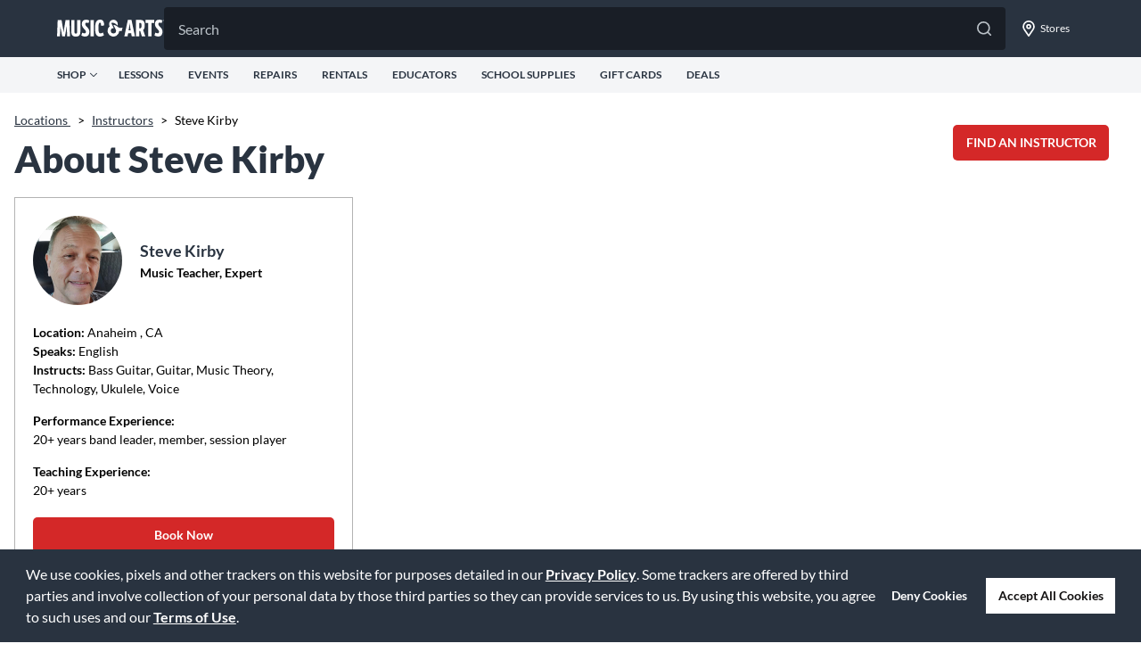

--- FILE ---
content_type: text/html; charset=UTF-8
request_url: https://stores.musicarts.com/instructors/steve-kirby
body_size: 45048
content:
<!DOCTYPE html>
<html lang="en">
<head>
    <title>Music Lessons & Instrument Rentals in Anaheim, CA - Music Store | Music & Arts</title>

    <!-- Meta Tags -->
    <meta http-equiv="X-UA-Compatible" content="IE=Edge">
<meta name="description" content="Our  Anaheim, CA music store offers instrument sales, rentals, repairs, and music lessons from expert teachers. Visit your Anaheim Music &amp; Arts today!">
<meta name="keywords" content="music store near me, music lessons near me, guitar lessons near me, piano lessons near me, instrument rental near me">
<meta http-equiv="Content-Type" content="text/html; charset=utf-8">
<meta http-equiv="content-language" content="en-us">
<meta name="viewport" content="width=device-width, initial-scale=1">
<meta name="language" content="English">
<meta name="robots" content="noodp, noydir">
<meta name="city" content="Anaheim">
<meta name="state" content="CA, California">
<meta name="zip" content="92806">
<meta name="address" content="504 S State College Blvd, Anaheim, CA, 92806">
    <!-- Site Validations  -->
    <meta name="google-site-verification" content="OD31p6dfXtJWt8ZJERvdiJIZcQESBoINqDXAGcGUzSw" />
<meta name="msvalidate.01" content="7BEED38FA742CFA11144DB8E79A6A133" />
    <!-- Canonical -->
    <link rel="canonical" href="https://stores.musicarts.com/instructors/steve-kirby" />

    <!-- Javascript -->
    <script type="text/javascript">
    //<!--
    
    var RLS = {};
    var hours = {};

    //-->
</script>
    <!-- Dashboard head scripts -->
    <!-- Begin Monetate ExpressTag Sync v8.1. Place at start of document head. DO NOT ALTER. -->

<script type="text/javascript">var monetateT = new Date().getTime();</script>

<script type="text/javascript" src="//se.monetate.net/js/2/a-d9ea219b/p/musicarts.com/entry.js"></script>

<!-- End Monetate tag. -->

 

<script>

 

window.monetateQ = window.monetateQ || [];

 

 

window.monetateQ.push(["setPageType", "stores"]);

 

 

window.trackDataFired = true;

 

window.monetateQ.push(["trackData"]);

 

</script>
            <script src="//assets.adobedtm.com/2f28ff4a58dd/5090cffa4cfb/launch-029dbf26d2a4.min.js" async></script>
    
    <!-- Link Tags -->
    <link href="https://assets.stores.musicarts.com/css/client/client_app.css?v=ebb96e851d6fdcc73688f4dccd8f1aa5" media="screen" rel="stylesheet" type="text/css">
<link href="https://assets.stores.musicarts.com/css/slick.css" media="screen" rel="stylesheet" type="text/css">
<link href="https://assets.stores.musicarts.com/images/favicon.ico" rel="icon">
    <style id="antiClickjack">body {display:none !important;}</style>
<script type="text/javascript">
    if (self !== top) {
      top.location = self.location;  
    } else {
        var antiClickjack = document.getElementById("antiClickjack"); antiClickjack.parentNode.removeChild(antiClickjack);
    }
    //Cross Frame Scripting prevention
    if (top.frames.length!=0) {
        top.location = self.document.location;
    }
</script>
    <link rel="stylesheet" href="https://fonts.googleapis.com/css?family=Open+Sans:400,600,700">

     <!-- StyleSheets --> 
    <link href="https://assets.stores.musicarts.com/min/styles.min.css?v=77aa60fa410b0e742c5fb6cc839734f0" rel="stylesheet" media="screen">    
</head>
<body class="indy    indy-person">
    <!-- Global site tag (gtag.js) - Google Analytics -->
<script async src="https://www.googletagmanager.com/gtag/js?id=G-7JSHC0MCDR"></script>
<script>
  window.dataLayer = window.dataLayer || [];
  function gtag(){dataLayer.push(arguments);}
  gtag('js', new Date());

  gtag('config', 'G-7JSHC0MCDR');
</script>    
    <div class="off-canvas-content">
            <!-- Locator Static Header --><header role="banner" id="global-header" class="print:hidden">
    <div id="js-header-search" class="min-h-screen px-6 bg-n-100 l:p-0 l:bg-transparent l:w-full l:block relative group pt-6 l:pt-0 l:min-h-0 z-30 max-ssm:px-4 max-ssm:h-[120vh]">
        <form action="https://www.musicarts.com/search" id="js-mobile-search-form" method="GET">
        <label class="w-full block h-12 relative group mb-6 l:mb-0"><input id="js-mobile-search-input" class="w-full cursor-pointer peer rounded h-12 text-n-400 text-[16px] leading-[150%] py-3 pl-4 pr-14 transition duration-[.25s] focus:bg-white focus:text-n-600 focus-visible:outline-hidden group-hover:bg-white group-hover:text-n-600 bg-gray-900 border border-n-600 rounded rounded-b-none" name="q" placeholder="Search" autocomplete="off" value="" aria-label="Search">
        <div class="absolute top-4 right-4 cursor-pointer">
            <div class="flex gap-x-6"><button class="js-close-search"><svg width="16" height="16" fill="currentColor" xmlns="http://www.w3.org/2000/svg" class="text-[#BCC3C9] group-hover:text-[#75757C]">
                    <path d="M15.764 15.764a.8.8 0 01-1.132 0L8 9.13l-6.634 6.634a.8.8 0 11-1.132-1.132L6.87 8 .235 1.366A.8.8 0 111.367.234L8 6.87 14.634.236a.8.8 0 111.131 1.131L9.13 8l6.634 6.634c.315.31.315.82 0 1.13z"></path>
                </svg></button><button type="submit"><svg width="16" height="16" fill="currentColor" xmlns="http://www.w3.org/2000/svg" class="text-[#BCC3C9] group-hover:text-[#75757C]">
                    <path d="M17.754 16.559l-4.711-4.711a7.247 7.247 0 001.582-4.536A7.307 7.307 0 007.312 0 7.307 7.307 0 000 7.313a7.307 7.307 0 007.313 7.312 7.247 7.247 0 004.535-1.582l4.71 4.71a.823.823 0 00.598.247c.211 0 .422-.07.598-.246a.871.871 0 000-1.195zM1.687 7.312c0-3.093 2.532-5.625 5.625-5.625 3.094 0 5.625 2.532 5.625 5.625 0 3.094-2.53 5.625-5.624 5.625s-5.625-2.53-5.625-5.624z"></path>
                </svg></button></div>
        </div>
    </label>
</form>
</div>
    <section class="print:hidden">
        <div class="bg-gray-600">
            <div class="h-16 max-w-full flex items-center pl-4 l:px-16 pr-2 justify-between xl:w-[1440px] l:mx-auto l:gap-x-2">
                <div class="flex items-center l:cursor-pointer">
                    <div class="mr-4 l:hidden" id="js-show-menu"><svg width="18" height="18" fill="white" xmlns="http://www.w3.org/2000/svg">
                            <path d="M17.036 14.466H.964A.978.978 0 000 15.43c0 .522.442.964.964.964h16.072A.978.978 0 0018 15.43a.978.978 0 00-.964-.964zm0-12.858H.964A.978.978 0 000 2.573c0 .522.442.964.964.964h16.072A.978.978 0 0018 2.573a.978.978 0 00-.964-.965zm0 6.429H.964A.978.978 0 000 9.001c0 .523.442.965.964.965h16.072A.978.978 0 0018 9a.978.978 0 00-.964-.964z"></path>
                        </svg></div><a href="https://www.musicarts.com/" aria-label="Go to musicarts.com"><svg width="120" height="20" fill="#fff" xmlns="http://www.w3.org/2000/svg">
                            <path fill-rule="evenodd" clip-rule="evenodd" d="M117.269 3.968l.967-2.95C117.167.355 116.048 0 114.751 0c-3.179 0-4.934 1.653-4.934 5.036 0 2.264 1.246 3.968 2.543 5.29l.227.242c1.02 1.084 1.859 1.975 1.859 3.065 0 1.221-.585 1.704-1.628 1.704-.788 0-1.729-.356-2.492-.788l-1.069 3.078c1.17.788 2.671 1.322 4.248 1.322 3.179 0 4.807-1.907 4.807-5.367 0-2.442-1.323-3.993-2.594-5.265-1.221-1.272-2.061-2.162-2.061-3.255 0-1.298.662-1.73 1.679-1.73.662 0 1.374.229 1.933.636zm-44.6 8.611c-1.365.315-2.05.336-2.904.223a6.511 6.511 0 01-3.147 5.231l-.07.043-.026.015-.022.013a6.504 6.504 0 01-9.354-3.237 6.448 6.448 0 01-.462-2.392 6.488 6.488 0 012.374-5.023 4.855 4.855 0 01-.677-2.471 4.885 4.885 0 019.77 0c0 .58-.102 1.134-.289 1.649l-.002-.001c-3.242-3.807-6.338-3.077-6.338-3.077-.952.064-.524.798-.524.798l2.631 5.257a2.961 2.961 0 00-.378-.027 2.935 2.935 0 102.934 2.934c0-.573-.167-1.106-.45-1.558l.006-.012-2.567-4.99c1.802-.018 3.484 1.027 4.256 1.588.338.246.672.522.995.832 1.063 1.019 2.853 1.333 5.164.513 0 0-.678 1.423-.92 3.692zm14.714 6.064h-3.637l-.61-3.332h-3.409l-.585 3.332h-3.637L79.422.33h4.095l3.866 18.313zM80.668 9.64l-.407 2.34h2.34l-.407-2.34c-.239-1.305-.46-3.167-.661-4.872l-.002-.01-.1-.841-.127 1.045v.004c-.195 1.61-.407 3.364-.636 4.674zm17.7-3.332c0-4.273-1.781-5.977-4.706-5.977h-5.087v18.313h3.56v-5.9h1.145l1.832 5.9h3.891l-2.441-6.918c1.195-1.069 1.806-2.696 1.806-5.418zm-6.232 3.485V3.636h1.119c.941 0 1.5.789 1.5 3.027 0 2.416-.635 3.129-1.576 3.129h-1.043zm16.938-6.08h-3.18v14.931h-3.561V3.713h-3.179V.33h9.92v3.383zm-94.5 14.983H11.32l-.458-11.37h-.05c-.179 1.5-.408 2.95-.637 4.222l-1.297 7.148H5.723L4.4 11.522l-.05-.285c-.215-1.213-.442-2.497-.56-3.912h-.051l-.458 11.37H0L.712.38h4.324l1.78 10.276c.18.993.28 1.893.389 2.858.03.27.061.546.095.83h.05c.128-1.297.28-2.391.51-3.713L9.589.382h4.299l.686 18.313zm6.477.305c3.307 0 5.113-1.298 5.113-5.952V.38h-3.561v12.616c0 2.162-.458 2.67-1.552 2.67-1.068 0-1.526-.483-1.526-2.67V.38h-3.561v12.667c0 4.654 1.806 5.952 5.087 5.952zm15.16-17.931l-.967 2.95a3.377 3.377 0 00-1.933-.635c-1.018 0-1.679.432-1.679 1.729 0 1.094.84 1.984 2.06 3.256 1.272 1.271 2.595 2.823 2.595 5.265 0 3.459-1.628 5.367-4.807 5.367-1.577 0-3.078-.535-4.248-1.323L28.3 14.6c.763.433 1.704.789 2.493.789 1.043 0 1.628-.483 1.628-1.704 0-1.09-.84-1.982-1.86-3.065l-.226-.242c-1.297-1.323-2.544-3.027-2.544-5.29 0-3.383 1.755-5.037 4.935-5.037 1.297 0 2.416.357 3.485 1.018zM37.584.38h3.56v18.314h-3.56V.38zm14.045 14.045c-1.024.618-2 .988-2.95.988-1.628 0-2.265-1.602-2.265-5.952 0-4.425.585-6.028 1.781-6.028.992 0 1.17 1.221 1.246 3.637h.12a51.017 51.017 0 013.304-.595C52.747 1.925 51.51.051 48.12.051c-4.044 0-5.443 3.358-5.443 9.411 0 7.148 1.73 9.539 5.468 9.539 1.482 0 3.103-.536 4.532-1.559a8.921 8.921 0 01-1.047-3.016zM119.509.883c0 .056-.041.093-.114.093h-.141V.79h.141c.07 0 .114.033.114.092zm-.103-.232h-.314v.668h.162v-.21h.104l.144.21h.195l-.17-.24c.089-.03.148-.1.148-.207 0-.151-.114-.221-.269-.221zm.52.343v.004a.57.57 0 01-.568.576.565.565 0 01-.569-.573V.998a.57.57 0 01.569-.576c.324 0 .568.258.568.572zm-1.211.004V1c0 .351.281.643.643.643A.646.646 0 00120 .998V.994a.64.64 0 00-.642-.642.647.647 0 00-.643.646z"></path>
                        </svg></a>
                </div>
                <div class="min-h-screen px-6 bg-n-100 l:p-0 l:bg-transparent l:w-full l:block relative group pt-6 l:pt-0 l:min-h-0 z-30 max-ssm:px-4 max-ssm:h-[120vh] hidden">
                    <form action="https://www.musicarts.com/search"><label class="w-full block h-12 relative group mb-6 l:mb-0"><input class="w-full cursor-pointer peer rounded h-12 text-n-400 text-[16px] leading-[150%] py-3 pl-4 pr-14 transition duration-[.25s] focus:bg-white focus:text-n-600 focus-visible:outline-hidden group-hover:bg-white group-hover:text-n-600 bg-gray-900" name="q" placeholder="Search" autocomplete="off" value="" aria-label="Search">
                        <button type="submit" class="absolute top-4 right-4 cursor-pointer"><svg width="16" height="16" fill="currentColor" xmlns="http://www.w3.org/2000/svg" class="text-[#BCC3C9] group-hover:text-[#75757C]">
                                <path d="M17.754 16.559l-4.711-4.711a7.247 7.247 0 001.582-4.536A7.307 7.307 0 007.312 0 7.307 7.307 0 000 7.313a7.307 7.307 0 007.313 7.312 7.247 7.247 0 004.535-1.582l4.71 4.71a.823.823 0 00.598.247c.211 0 .422-.07.598-.246a.871.871 0 000-1.195zM1.687 7.312c0-3.093 2.532-5.625 5.625-5.625 3.094 0 5.625 2.532 5.625 5.625 0 3.094-2.53 5.625-5.624 5.625s-5.625-2.53-5.625-5.624z"></path>
                            </svg></button>
                    </label></form></div>
                <div class="flex h-full max-ssm:gap-x-[10px]">
                    <div class="flex sm:w-[42px] mx-ssm:w-[30px] items-center justify-center l:hidden cursor-pointer js-show-search"><svg width="18" height="18" fill="white" xmlns="http://www.w3.org/2000/svg">
                            <path d="M17.754 16.559l-4.711-4.711a7.247 7.247 0 001.582-4.536A7.307 7.307 0 007.312 0 7.307 7.307 0 000 7.313a7.307 7.307 0 007.313 7.312 7.247 7.247 0 004.535-1.582l4.71 4.71a.823.823 0 00.598.247c.211 0 .422-.07.598-.246a.871.871 0 000-1.195zM1.687 7.312c0-3.093 2.532-5.625 5.625-5.625 3.094 0 5.625 2.532 5.625 5.625 0 3.094-2.53 5.625-5.624 5.625s-5.625-2.53-5.625-5.624z"></path>
                        </svg></div>
                    <button class="flex flex-shrink-0 font-normal sm:w-[42px] mx-ssm:w-[30px] items-center justify-center cursor-pointer l:w-[88px]" onclick="window.location.href='https://stores.musicarts.com';"><svg width="18" height="18" fill="white" xmlns="http://www.w3.org/2000/svg">
                            <path d="M9 0a6.752 6.752 0 00-6.75 6.75c0 2.707.95 3.48 6.047 10.898A.865.865 0 009 18a.865.865 0 00.703-.352C14.801 10.23 15.75 9.457 15.75 6.75A6.752 6.752 0 009 0zm0 15.68c-.633-.914-1.16-1.688-1.652-2.39-3.059-4.36-3.41-4.888-3.41-6.54 0-2.777 2.285-5.063 5.062-5.063s5.063 2.286 5.063 5.063c0 1.652-.352 2.18-3.41 6.54-.493.702-1.02 1.476-1.653 2.39zM9 3.938A2.82 2.82 0 006.187 6.75 2.82 2.82 0 009 9.563a2.82 2.82 0 002.813-2.813A2.82 2.82 0 009 3.937zm0 3.937A1.11 1.11 0 017.875 6.75 1.11 1.11 0 019 5.625a1.11 1.11 0 011.125 1.125A1.11 1.11 0 019 7.875z"></path>
                        </svg><span class="hidden text-[12px] leading-[18px] ml-1 text-white l:block">Stores</span></button>
                </div>
            </div>
        </div>
        <div class="bg-gray-200 h-10">
            <div class="flex h-full max-w-full justify-center sm:flex-row-reverse sm:justify-between text-gray-600 text-[12px] leading-[100%] font-bold md:px-4 lg:px-16 md:flex-row mx-auto xl:w-[1440px]">
                <ul class="flex h-full items-center hidden l:flex space-x-[24px] shrink-0">
                    <button class="flex text-[12px] items-center relative uppercase h-[20px] group js-shop-button"><span class="mr-1">Shop</span>
                        <svg width="8" height="8" fill="none" xmlns="http://www.w3.org/2000/svg" class="transition-transform transform"><path d="M7.875 2.611L4.318 6.02a.434.434 0 01-.314.13.434.434 0 01-.315-.13L.132 2.61a.442.442 0 010-.63.442.442 0 01.63 0l3.242 3.113 3.241-3.112a.442.442 0 01.63 0 .459.459 0 010 .63z" fill="#293340"></path></svg>
                        <div class="flex bg-white absolute top-[20px] left-0 md:w-[750px] lg:w-[958px] l:w-[1135px] xl:w-[1312px] shadow-lg cursor-default z-[101] js-shop-content" style="display:none">
                            <ul id="ma-top-shop-list" class="md:w-[245px] lg:w-[255px] l:w-[227px] xl:w-[304px] bg-gray-200 px-4 py-6">
                            </ul>
                            <div id="ma-top-shop-content" class="pt-8 pl-12">

                            </div>
                        </div>

                    </button>
                    <li class="flex items-center cursor-pointer group relative uppercase"><a href="https://www.musicarts.com/cms/lessons" class="text-n-600 hover:text-n-600 font-bold font-lato"><span class="mr-1">Lessons</span></a></li>
                    <li class="flex items-center cursor-pointer group relative uppercase"><a href="https://events.musicarts.com/" class="text-n-600 hover:text-n-600 font-bold font-lato"><span class="mr-1">Events</span></a></li>
                    <li class="flex items-center cursor-pointer group relative uppercase"><a href="https://www.musicarts.com/repairs/home" class="text-n-600 hover:text-n-600 font-bold font-lato"><span class="mr-1">Repairs</span></a></li>
                    <li class="flex items-center cursor-pointer group relative uppercase"><a href="https://www.musicarts.com/rentals" class="text-n-600 hover:text-n-600 font-bold font-lato"><span class="mr-1">Rentals</span></a></li>
                    <li class="flex items-center cursor-pointer group relative uppercase"><a href="https://www.musicarts.com/educator" class="text-n-600 hover:text-n-600 font-bold font-lato"><span class="mr-1">Educators</span></a></li>
                    <li class="flex items-center cursor-pointer group relative uppercase"><a href="https://www.musicarts.com/school-supplies" class="text-n-600 hover:text-n-600 font-bold font-lato"><span class="mr-1">School Supplies</span></a></li>
                    <li class="flex items-center cursor-pointer group relative uppercase"><a href="https://www.musicarts.com/cms/gift-cards" class="text-n-600 hover:text-n-600 font-bold font-lato"><span class="mr-1">Gift Cards</span></a></li>
                    <li class="flex items-center cursor-pointer group relative uppercase"><a href="https://www.musicarts.com/deals" class="text-n-600 hover:text-n-600 font-bold font-lato"><span class="mr-1">Deals</span></a></li>
                </ul>
            </div>
        </div>
    </section>

</header>

<div class="h-screen fixed top-0 left-0 overflow-auto w-full bg-white z-20 pb-8 l:hidden" id="mobile-menu-header">
    <div class="overflow-auto">
        <div class="h-[64px] py-6 px-4 bg-n-600 flex items-center justify-between">
            <div class="flex items-center justify-center"></div><button id="js-close-mobile-menu"><svg width="16" height="16" fill="white" xmlns="http://www.w3.org/2000/svg" viewBox="0 0 16 16">
                    <path d="M15.764 15.764a.8.8 0 0 1-1.132 0L8 9.13l-6.634 6.634a.8.8 0 1 1-1.132-1.132L6.87 8 .235 1.366A.8.8 0 1 1 1.367.234L8 6.87 14.634.236a.8.8 0 1 1 1.131 1.131L9.13 8l6.634 6.634c.315.31.315.82 0 1.13Z" fill="white"></path>
                </svg></button>
        </div>
        <div class="w-screen">
            <div class="l:hidden">
                <ul class="js-mobile-top-menu"></ul>
                <div class="border-gray-300 border-t"></div>
                <div class="text-n-600 text-[20px] leading-[110%] px-4 py-[17px]">Shop by Category</div>
                <ul class="js-mobile-category-menu"></ul>
            </div>
        </div>
    </div>
</div>    
        <div class="site-wrapper" id="main-container">
            <div class="main-wrapper">
                <div class="content-container">
    <div>
                    <div class="breadcrumbs-wrap row mt-20">
	<div class="breadcrumbs">
                                    <a class="breadcrumb ga-link" data-ga="Breadcrumb, Domain" href="https://stores.musicarts.com/" title="Locations">Locations&nbsp;</a>
                <span class="breadcrumbs-separator">></span>
                <a class="breadcrumb ga-link" data-ga="Breadcrumb, Instructor Search" href="https://stores.musicarts.com/instructors/" title="Instructors">Instructors</a>
                <span class="breadcrumbs-separator">></span>
                                    <span>Steve Kirby</span>
                                     	</div>
</div>        
                    <div class="relative row">
                <div class="relative">
    <div class="find-instructor-container hide-mobile">
        <div class="instr-btn js-instr-toggle">Find an Instructor</div>
        <div class="instr-tab js-instr-toggle rio-hide">Find an Instructor</div>
        <div class="instructors-search-filter-wrap rio-hide">
            <div class="stores-nearby-header mb-10">
                <div class="stores-nearby-text">Find an instructor</div>
            </div>
            <div class="instructors-search-wrap mb-10">
    <div class="search-bar-wrap">
        <div class="rio-search-bar">
            <div class="search-form">
                <form id="instructors-search-form" name="instructors-search-form" class="instructors-search-form" method="GET" role="form" action="">
                    <label for="instructors-locator-search-value" class="sr-only">Please search by name, city, zip code or area of instruction</label>
                    <input id="p" type="text" name="instructors-locator-search-value" autocomplete="off" aria-label="Please search by name, city, zip code or area of instruction" aria-live="assertive" aria-autocomplete="list" value="" placeholder="Search by Name, City, Zip Code or Area of Instruction" />
                    <a id="instructors-search-button" type="submit" title="Search Nearby Locations" aria-label="Click to submit search form">
                        <svg xmlns="http://www.w3.org/2000/svg" xmlns:xlink="http://www.w3.org/1999/xlink" version="1.1" x="0px" y="0px" viewBox="0 0 100 125" style="enable-background:new 0 0 100 100;" xml:space="preserve">
                            <path d="M44.7,23.2c11.8,0,21.5,9.6,21.5,21.5c0,4.5-1.4,8.7-4,12.4l-2.1,3l-3,2.1c-3.7,2.6-7.9,4-12.4,4  c-11.8,0-21.5-9.6-21.5-21.5S32.9,23.2,44.7,23.2 M44.7,12.5c-17.8,0-32.2,14.4-32.2,32.2s14.4,32.2,32.2,32.2  c6.9,0,13.3-2.2,18.6-6L78.4,86c1,1,2.4,1.6,3.8,1.6S85,87.1,86,86l0.1-0.1c2.1-2.1,2.4-5.6,0-7.6L71,63.3c3.7-5.3,6-11.7,6-18.6  C76.9,26.9,62.5,12.5,44.7,12.5L44.7,12.5z"/>
                        </svg>
                    </a>
                </form>
            </div>
        </div>
    </div>
</div>            <div class="filter-icon js-filter-toggle" style="background: url(https://assets.stores.musicarts.com/images/filter-icon.svg);"></div>
            <div class="js-filter-wrap rio-hide">
                <div class="instructors-filters-wrap js-filter-wrap rio-hide">
    <div class="filters-title mb-10">Filter Instructors by</div>
    <div>
        <div class="filters-subtitle">Areas of Instruction</div>
        <ul class="filters-list no-bullets">
                                                                                                                                                                                                                                                                                                                                                                                                                                                                                                                                                                                                                                                                                                                                                                                                                                                                                                                                                                                                                                                                                                                                                                                                                                                                                                                                                                                                                                                                                                                                                                                                                                                                                                                                                                                                                                                                                                                                                                                                                                                                                                                                                                                                                                                                                                                                                                                            <li>
                    <input type="checkbox" data-filter="Banjo" data-spid="101" name="filter" id="spid101">
                    <label for="spid101" class="" data-filter="Banjo" data-spid="101">Banjo</label>
                </li>
                            <li>
                    <input type="checkbox" data-filter="Baritone" data-spid="91" name="filter" id="spid91">
                    <label for="spid91" class="" data-filter="Baritone" data-spid="91">Baritone</label>
                </li>
                            <li>
                    <input type="checkbox" data-filter="Bass Clarinet" data-spid="127" name="filter" id="spid127">
                    <label for="spid127" class="" data-filter="Bass Clarinet" data-spid="127">Bass Clarinet</label>
                </li>
                            <li>
                    <input type="checkbox" data-filter="Bass Guitar" data-spid="80" name="filter" id="spid80">
                    <label for="spid80" class="" data-filter="Bass Guitar" data-spid="80">Bass Guitar</label>
                </li>
                            <li>
                    <input type="checkbox" data-filter="Bassoon" data-spid="100" name="filter" id="spid100">
                    <label for="spid100" class="" data-filter="Bassoon" data-spid="100">Bassoon</label>
                </li>
                            <li>
                    <input type="checkbox" data-filter="Cello" data-spid="92" name="filter" id="spid92">
                    <label for="spid92" class="" data-filter="Cello" data-spid="92">Cello</label>
                </li>
                            <li>
                    <input type="checkbox" data-filter="Clarinet" data-spid="81" name="filter" id="spid81">
                    <label for="spid81" class="" data-filter="Clarinet" data-spid="81">Clarinet</label>
                </li>
                            <li>
                    <input type="checkbox" data-filter="Drums" data-spid="89" name="filter" id="spid89">
                    <label for="spid89" class="" data-filter="Drums" data-spid="89">Drums</label>
                </li>
                            <li>
                    <input type="checkbox" data-filter="Flute" data-spid="82" name="filter" id="spid82">
                    <label for="spid82" class="" data-filter="Flute" data-spid="82">Flute</label>
                </li>
                            <li>
                    <input type="checkbox" data-filter="French Horn" data-spid="93" name="filter" id="spid93">
                    <label for="spid93" class="" data-filter="French Horn" data-spid="93">French Horn</label>
                </li>
                            <li>
                    <input type="checkbox" data-filter="Guitar" data-spid="77" name="filter" id="spid77">
                    <label for="spid77" class="" data-filter="Guitar" data-spid="77">Guitar</label>
                </li>
                            <li>
                    <input type="checkbox" data-filter="Mandolin" data-spid="98" name="filter" id="spid98">
                    <label for="spid98" class="" data-filter="Mandolin" data-spid="98">Mandolin</label>
                </li>
                            <li>
                    <input type="checkbox" data-filter="Music Theory" data-spid="88" name="filter" id="spid88">
                    <label for="spid88" class="" data-filter="Music Theory" data-spid="88">Music Theory</label>
                </li>
                            <li>
                    <input type="checkbox" data-filter="Oboe" data-spid="96" name="filter" id="spid96">
                    <label for="spid96" class="" data-filter="Oboe" data-spid="96">Oboe</label>
                </li>
                            <li>
                    <input type="checkbox" data-filter="Piano" data-spid="76" name="filter" id="spid76">
                    <label for="spid76" class="" data-filter="Piano" data-spid="76">Piano</label>
                </li>
                            <li>
                    <input type="checkbox" data-filter="Piccolo" data-spid="102" name="filter" id="spid102">
                    <label for="spid102" class="" data-filter="Piccolo" data-spid="102">Piccolo</label>
                </li>
                            <li>
                    <input type="checkbox" data-filter="String Bass" data-spid="99" name="filter" id="spid99">
                    <label for="spid99" class="" data-filter="String Bass" data-spid="99">String Bass</label>
                </li>
                            <li>
                    <input type="checkbox" data-filter="Technology" data-spid="103" name="filter" id="spid103">
                    <label for="spid103" class="" data-filter="Technology" data-spid="103">Technology</label>
                </li>
                            <li>
                    <input type="checkbox" data-filter="Trombone" data-spid="87" name="filter" id="spid87">
                    <label for="spid87" class="" data-filter="Trombone" data-spid="87">Trombone</label>
                </li>
                            <li>
                    <input type="checkbox" data-filter="Trumpet" data-spid="86" name="filter" id="spid86">
                    <label for="spid86" class="" data-filter="Trumpet" data-spid="86">Trumpet</label>
                </li>
                            <li>
                    <input type="checkbox" data-filter="Tuba" data-spid="94" name="filter" id="spid94">
                    <label for="spid94" class="" data-filter="Tuba" data-spid="94">Tuba</label>
                </li>
                            <li>
                    <input type="checkbox" data-filter="Ukulele" data-spid="84" name="filter" id="spid84">
                    <label for="spid84" class="" data-filter="Ukulele" data-spid="84">Ukulele</label>
                </li>
                            <li>
                    <input type="checkbox" data-filter="Violin" data-spid="78" name="filter" id="spid78">
                    <label for="spid78" class="" data-filter="Violin" data-spid="78">Violin</label>
                </li>
                            <li>
                    <input type="checkbox" data-filter="Voice" data-spid="85" name="filter" id="spid85">
                    <label for="spid85" class="" data-filter="Voice" data-spid="85">Voice</label>
                </li>
                    </ul>
                <a href="#" class="js-apply-filters apply-filters" title="Apply Filters">Search</a>
    </div>
</div>            </div>
        </div>
    </div>
</div>            </div>
        
        
        
        
                    <div class="row"> 
                <h1 class="mb-20 hide-mobile">About Steve Kirby</h1>
                                    <div class="indy-person-wrapper">
                        <div class="instructor-indy">
                            <div class="instructor-indy-card">
    <div class="instr-content">
        <div class="instr-photo">
                        <img src="https://rstatic.stores.musicarts.com/locations/8140_36_wyz4oacg1e_16565194952332388082267845947895.jpg" alt="Steve Kirby" />
                    </div>

        <div class="instr-info">
                        <div class="font-bold instr-name">
                Steve Kirby            </div>
                                    <div class="instr-title font-bold">
                Music Teacher, Expert            </div>
                    </div>
    </div>

    <div class="instr-specialty mt-20">
        <div>
            <span class="font-bold">Location:</span>
            <span class="instr-city">
                Anaheim            </span>,
            CA        </div>
                <div>
            <span class="font-bold">Speaks:</span>
            English        </div>
        
        
                <div>
            <span class="font-bold">Instructs:</span>
            Bass Guitar, Guitar, Music Theory, Technology, Ukulele, Voice        </div>
        
                                <div class="mt-15">
            <span class="font-bold block">Performance Experience:</span>
            20+ years band leader, member, session player        </div>
                        <div class="mt-15">
            <span class="font-bold block">Teaching Experience:</span>
            20+ years        </div>
                                </div>
        
                <div class="instr-links mt-20">
            <a href="https://www.musicarts.com/purchase-lessons/"
                title="Schedule a lesson with Steve Kirby"
                target="_blank">
                Book Now            </a>
        </div>
            </div>
</div>                                                    </div>
                                                    <div>
                                <div class="indy-person-heading font-bold mt-20">Steve Kirby teaches at:</div>
                                <div class="indy-person-list flex flex-wrap">
                                        <div class="map-list-item-wrap">
        <div class="map-list-item">
            <div class="map-list-item-header">
                <a href="https://stores.musicarts.com/ca/anaheim/music-store-2604.html" title="Anaheim CA #2604" class="ga-link" data-ga="Indy Experts, Location Link - 2604">
                    <span class="location-name">Anaheim CA</span>
                </a>
            </div>
    
            <div class="map-list-item-inner mt-10">    
                
                    
                <div class="address" aria-label="This location is located at 504 S State College Blvd , Anaheim, CA 92806">
                    <div>504 S State College Blvd</div>
                    <div></div>
                    <div>Anaheim, CA 92806</div>
                </div>
    
                <div class="map-list-links mt-10 mb-10">
                    <a class="phone ga-link" title="Call Store" alt="Call Store" href="tel:714-999-5015" data-ga="Indy Expert, Location Phone - 2604">(714) 999-5015</a>
                </div>

                                    <ul class="store-services-list no-bullets">
                                                    <li>Clearance</li>
                                                    <li>Pro Shops</li>
                                                    <li>Repairs</li>
                                                    <li>Returns Allowed</li>
                                                    <li>Ship To Store</li>
                                                    <li>Curbside Pickup</li>
                                                    <li>Lessons</li>
                                                    <li>Rentals</li>
                                            </ul>
                
                <div class="map-list-buttons mt-20">
                    <a class="directions ga-link" aria-label="Click to get directions to store" href="https://www.google.com/maps?hl=en&saddr=current+location&daddr=33.8365846,-117.8888771" title="Get Directions" data-ga="Indy Experts, Get Directions - 2604 ?>" target="_blank" rel="noopener">Get Directions</a>
                    <a class="more-details ga-link" title="More Details" alt="More Details" href="https://stores.musicarts.com/ca/anaheim/music-store-2604.html" data-ga="Indy Experts, More Details - 2604">More Details</a>
                </div>
            </div>
        </div>
    </div>
                                </div>
                            </div>
                                            </div>
                            </div>
            </div>
</div>
<div>
    <div>
        <div>
            
                        
                            <a id="section-location-description" role="application" class="aria-only" aria-label="You are at the information section for the page. Press tab to continue">Skip link</a>
                <div class="content-container row seo-wrapper mb-20" role="application" aria-labelledby="location-h2-tag" aria-describedby="location-description">
                    <h2 class="mt-0 mb-20" aria-label="" id="location-h2-tag"></h2>
                    <div class="location-description" id="location-description" aria-label="Description about this location">With over 250 locations nationwide, Music & Arts is the nation’s leading provider of private music lessons, band and orchestra instrument sales, rentals and repairs. Our remarkable story of growth has everything to do with the countless unshakable relationships we’ve formed with students, parents, music educators and musicians of every stripe in the local communities we serve across the country. Since opening our first store back in 1952, we’ve been owned and operated by the same family, and there’s nothing we do as a company without our values in mind. For whatever you’re doing in music, we’re here to help. We hope you visit our Anaheim location soon! Our friendly staff can’t wait to meet you.</div>
                </div>
            
                    </div>
    </div>
</div>
            </div>
        </div>        
    
        <!-- Locator Static Footer --><footer role="contentinfo" id="global-footer">
    <div>
        <div class="w-full print:hidden">
            <div class="py-10 lg:py-xxl max-l:pb-s  bg-n-600 px-[16px] l:px-8 text-white">
                <div class="flex justify-center flex-col lg:flex-row lg:items-start">
                    <div class="flex flex-col l:w-[864px] lg:mr-[32px]">
                        <div class="relative flex flex-col md:flex-row items-start md:items-center"><span style="box-sizing: border-box; display: inline-block; overflow: hidden; width: initial; height: initial; background: none; opacity: 1; border: 0px; margin: 0px; padding: 0px; position: relative; max-width: 100%;"><span style="box-sizing: border-box; display: block; width: initial; height: initial; background: none; opacity: 1; border: 0px; margin: 0px; padding: 0px; max-width: 100%;"><img alt="" aria-hidden="true" src="[data-uri]" style="display: block; max-width: 100%; width: initial; height: initial; background: none; opacity: 1; border: 0px; margin: 0px; padding: 0px;"></span><img alt="logo" src="https://www.musicarts.com/_next/image?url=%2Flogo.png&amp;w=256&amp;q=75" decoding="async" data-nimg="intrinsic" srcset="https://www.musicarts.com/_next/image?url=%2Flogo.png&amp;w=128&amp;q=75 1x, /_next/image?url=%2Flogo.png&amp;w=256&amp;q=75 2x" style="position: absolute; inset: 0px; box-sizing: border-box; padding: 0px; border: none; margin: auto; display: block; width: 0px; height: 0px; min-width: 100%; max-width: 100%; min-height: 100%; max-height: 100%;"><noscript></noscript></span><span class="text-[14px] leading-[22px] text-gray-100 ml-0 mt-[8px] md:ml-[24px] md:mt-0">MusicArts.com
                                – Boasting one of the largest product offerings in the world.</span>
                        </div>
                        <div class="flex flex-wrap text-n-100 mt-m">
                            <dl class="w-[193px] max-md:w-[50%] max-md:mr-0 mr-m last:mr-0">
                                <dt class="paragraph-medium font-bold">Company Overview</dt>
                                <dd class="flex flex-col"><a href="https://www.musicarts.com/cms/about-us/"><span class="paragraph-medium mt-xs">About
                                            Us</span></a><a href="https://thevault.musicarts.com/"><span class="paragraph-medium mt-xs">The Vault Blog</span></a><a href="https://www.musicarts.com/cms/trade-show-schedule/"><span class="paragraph-medium mt-xs">Tradeshows</span></a><a href="https://stores.musicarts.com/"><span class="paragraph-medium mt-xs">Find a
                                            Store</span></a><a href="https://www.musicarts.com/cms/press-room/"><span class="paragraph-medium mt-xs">Press</span></a><a href="https://www.musicarts.com/cms/employment/"><span class="paragraph-medium mt-xs">Careers</span></a></dd>
                            </dl>
                            <dl class="w-[193px] max-md:w-[50%] max-md:mr-0 mr-m last:mr-0">
                                <dt class="paragraph-medium font-bold">Features</dt>
                                <dd class="flex flex-col"><a href="https://www.musicarts.com/cms/financing/"><span class="paragraph-medium mt-xs">Financing</span></a><a href="https://www.musicarts.com/educator"><span class="paragraph-medium mt-xs">School
                                            Services</span></a><a href="https://www.musicarts.com/cms/affiliate-programs/"><span class="paragraph-medium mt-xs">Affiliates</span></a><a href="https://www.musicarts.com/cms/30-day-price-match-guarantee/"><span class="paragraph-medium mt-xs">Price
                                            Match</span></a><a href="https://www.musicarts.com/cms/faq/shipping/"><span class="paragraph-medium mt-xs">Shipping</span></a><a href="https://www.musicarts.com/cms/faq/returns-exchanges/"><span class="paragraph-medium mt-xs">Returns</span></a><a href="https://www.musicarts.com/cms/gift-cards/"><span class="paragraph-medium mt-xs">Gift Certificates</span></a></dd>
                            </dl>
                        </div>
                        <div class="w-fll h-[1px] mt-[20px] mb-[24px] bg-white"></div>
                        <div class="flex flex-wrap text-[14px] leading-[22px] text-gray-100"><a href="https://www.instagram.com/musicartsfan" target="_blank" class="md:mr-[32px] flex items-center md:w-auto w-[50%] mb-[20px] md:mb-0" aria-describedby="audioeye_new_window_message"><img src="https://www.musicarts.com/footer/instagram.svg" alt="" width="16" height="16"><span class="ml-[4px]">Instagram</span>
                            </a><a href="https://www.facebook.com/MusicArtsFan" target="_blank" class="md:mr-[32px] flex items-center md:w-auto w-[50%] mb-[20px] md:mb-0" aria-describedby="audioeye_new_window_message"><img src="https://www.musicarts.com/footer/facebook.svg" alt="" width="16" height="16"><span class="ml-[4px]">Facebook</span></a><a href="https://twitter.com/MusicArtsFan" target="_blank" class="md:mr-[32px] flex items-center md:w-auto w-[50%] mb-[20px] md:mb-0" aria-describedby="audioeye_new_window_message"><img src="https://www.musicarts.com/footer/twitter.svg" alt="" width="16" height="16"><span class="ml-[4px]">Twitter</span></a><a href="https://www.youtube.com/user/MusicArtsFamily" target="_blank" class="md:mr-[32px] flex items-center md:w-auto w-[50%] mb-[20px] md:mb-0" aria-describedby="audioeye_new_window_message"><img src="https://www.musicarts.com/footer/youtube.svg" alt="" width="16" height="16"><span class="ml-[4px]">Youtube</span></a></div>
                    </div>
                    <div class="text-[14px] l:w-[416px] lg:mt-0 max-sm:mt-0 mt-m p-m text-gray-100 bg-[rgba(0,0,0,0.3)]">
                        <div class="flex flex-col text-[14px] mb-s">
                            <h5 class="text-[20px] leading-[22px] font-black mb-xs text-n-100">Contact Us</h5>
                            <span class="text-[14px] leading-[22px]">Customer Service: 888-731-5396</span>
                            <span class="text-[14px] leading-[22px]">833-721-3076 (Español)</span>
                        </div>
                        <div class="flex flex-wrap l:flex-nowrap flex-col md:flex-row"><a href="https://www.musicarts.com/cms/faq" class="text-center leading-[48px] bg-[#D42828] w-[100%] l:w-[176px] font-bold h-[48px] first:mb-[16px] l:mr-[16px] l:mb-0 last:mr-0 rounded-[2px] hover:text-n-100 hover:bg-b-s">FAQ</a>
                            <a href="https://www.musicarts.com/emailUs" class="text-center leading-[48px] bg-[#D42828] w-[100%] l:w-[176px] font-bold h-[48px] first:mb-[16px] l:mr-[16px] l:mb-0 last:mr-0 rounded-[2px] hover:text-n-100 hover:bg-b-s">Email
                                Us</a>
                        </div>
                    </div>
                </div>
                <div class="max-w-[1312px] mt-[46px] mx-auto flex flex-col l:flex-row flex-wrap justify-center md:justify-start items-center text-[12px] leading-[18px] text-gray-100">
                    <div class="flex"><a href="https://www.bbb.org/greater-maryland/business-reviews/musical-instruments-rental/music-and-arts-in-frederick-md-17011890#bbbseal">
                            <div class="w-[92px] relative h-[35px] mr-[16px]"><span style="box-sizing: border-box; display: block; overflow: hidden; width: initial; height: initial; background: none; opacity: 1; border: 0px; margin: 0px; padding: 0px; position: absolute; inset: 0px;"><img alt="accreditedBusiness" src="https://www.musicarts.com/_next/image?url=%2Ffooter%2FaccreditedBusiness.png&w=3840&q=75" decoding="async" data-nimg="fill" style="position:absolute;top:0;left:0;bottom:0;right:0;box-sizing:border-box;padding:0;border:none;margin:auto;display:block;width:0;height:0;min-width:100%;max-width:100%;min-height:100%;max-height:100%" sizes="100vw" srcset="https://www.musicarts.com/_next/image?url=%2Ffooter%2FaccreditedBusiness.png&amp;w=640&amp;q=75 640w, https://www.musicarts.com/_next/image?url=%2Ffooter%2FaccreditedBusiness.png&amp;w=750&amp;q=75 750w, https://www.musicarts.com/_next/image?url=%2Ffooter%2FaccreditedBusiness.png&amp;w=828&amp;q=75 828w, https://www.musicarts.com/_next/image?url=%2Ffooter%2FaccreditedBusiness.png&amp;w=1080&amp;q=75 1080w, https://www.musicarts.com/_next/image?url=%2Ffooter%2FaccreditedBusiness.png&amp;w=1200&amp;q=75 1200w, https://www.musicarts.com/_next/image?url=%2Ffooter%2FaccreditedBusiness.png&amp;w=1920&amp;q=75 1920w, https://www.musicarts.com/_next/image?url=%2Ffooter%2FaccreditedBusiness.png&amp;w=2048&amp;q=75 2048w, https://www.musicarts.com/_next/image?url=%2Ffooter%2FaccreditedBusiness.png&amp;w=3840&amp;q=75 3840w"><noscript></noscript></span></div>
                        </a><a href="https://caru.bbbprograms.org/seal/Confirmation/2140265902">
                            <div class="w-[92px] relative h-[35px] md:mr-[16px] mr-0"><span style="box-sizing: border-box; display: block; overflow: hidden; width: initial; height: initial; background: none; opacity: 1; border: 0px; margin: 0px; padding: 0px; position: absolute; inset: 0px;"><img alt="safeharbor" src="https://www.musicarts.com/_next/image?url=%2Ffooter%2Fsafeharbor.png&amp;w=3840&amp;q=75" decoding="async" data-nimg="fill" sizes="100vw" srcset="https://www.musicarts.com/_next/image?url=%2Ffooter%2Fsafeharbor.png&amp;w=640&amp;q=75 640w, https://www.musicarts.com/_next/image?url=%2Ffooter%2Fsafeharbor.png&amp;w=750&amp;q=75 750w, https://www.musicarts.com/_next/image?url=%2Ffooter%2Fsafeharbor.png&amp;w=828&amp;q=75 828w, https://www.musicarts.com/_next/image?url=%2Ffooter%2Fsafeharbor.png&amp;w=1080&amp;q=75 1080w, https://www.musicarts.com/_next/image?url=%2Ffooter%2Fsafeharbor.png&amp;w=1200&amp;q=75 1200w, https://www.musicarts.com/_next/image?url=%2Ffooter%2Fsafeharbor.png&amp;w=1920&amp;q=75 1920w, https://www.musicarts.com/_next/image?url=%2Ffooter%2Fsafeharbor.png&amp;w=2048&amp;q=75 2048w, https://www.musicarts.com/_next/image?url=%2Ffooter%2Fsafeharbor.png&amp;w=3840&amp;q=75 3840w" style="position: absolute; inset: 0px; box-sizing: border-box; padding: 0px; border: none; margin: auto; display: block; width: 0px; height: 0px; min-width: 100%; max-width: 100%; min-height: 100%; max-height: 100%;"><noscript></noscript></span></div>
                        </a></div>
                    <div class="flex flex-wrap justify-center">
                        <div class="px-[16px] max-lg:mt-xs flex-shrink-0">
                            ©2026 Music &amp; Arts. All rights reserved
                        </div>
                        <div class="hidden md:block max-lg:mt-xs flex-shrink-0">|</div>
                        <a href="https://www.musicarts.com/cms/privacy-policy" id="ma-footer-privacy-policy" class="px-s max-lg:mt-xs flex-shrink-0">Privacy Policy</a>
                        <div class="hidden md:block max-lg:mt-xs flex-shrink-0">|</div>
                        <a href="https://www.musicarts.com/cms/terms-and-conditions" id="ma-footer-terms-of-service" class="px-s max-lg:mt-xs flex-shrink-0">Terms of Service</a>
                        <div class="hidden md:block max-lg:mt-xs flex-shrink-0">|</div>
                        <a href="https://www.musicarts.com/cms/accessibility-statement" id="ma-footer-accessibility-statement" class="px-s max-lg:mt-xs flex-shrink-0">Accessibility Statement</a>
                        <div class="hidden md:block max-lg:mt-xs flex-shrink-0">|</div>
                        <a href="https://www.musicarts.com/cms/data-request?clarip=1" id="ma-footer-do-not-sell-or-share-my-info" class="px-s max-lg:mt-xs flex-shrink-0">Do Not Sell or Share My Info</a>
                        <div class="hidden md:block max-lg:mt-xs flex-shrink-0">|</div>
                        <a href="https://www.musicarts.com/cms/data-request" id="ma-footer-data-rights-request" class="px-s max-lg:mt-xs flex-shrink-0">Data Rights Request</a>
                        <div class="hidden md:block max-lg:mt-xs flex-shrink-0">|</div>
                        <a href="#" id="consent-management-tool" class="px-s max-lg:mt-xs flex-shrink-0">Cookie Preferences</a>
                    </div>
                </div>
            </div>
        </div>
    </div>
</footer>    </div>

    <!-- JavaScript -->    
    <script src="https://assets.stores.musicarts.com/js/vendor/leaflet.js"></script>
    <script id="__NEXT_DATA__" type="application/json">{"props":{"pageProps":{"dehydratedState":{"mutations":[],"queries":[{"state":{"data":{"menuList":[{"name":"Shop","url":"/lessons-purchase"},{"name":"Lessons","url":"/cms/lessons"},{"name":"Events","url":"https://events.musicarts.com/"},{"name":"Repairs","url":"/repairs/home"},{"name":"Rentals","url":"/rentals"},{"name":"Educators","url":"/educator"},{"name":"School Supplies","url":"/school-supplies"},{"name":"Gift Cards","url":"/cms/gift-cards"},{"name":"Deals","url":"/deals"}],"shopList":[{"brands":[{"name":"Allora","url":"/saxophones?terms=BrandName:Allora"},{"name":"Backun","url":"/clarinets?terms=BrandName:BACKUN"},{"name":"BG","url":"/woodwinds?terms=BrandName:BG"},{"name":"Buffet","url":"/clarinets?terms=BrandName:Buffet"},{"name":"D'Addario Woodwinds","url":"/woodwinds?terms=BrandName:D%27Addario%20Woodwinds"},{"name":"Fox","url":"/bassoons?terms=BrandName:Fox"},{"name":"Giardinelli","url":"/woodwinds?terms=BrandName:Giardinelli"},{"name":"JodyJazz","url":"/saxophone-mouthpieces?terms=BrandName:JodyJazz"},{"name":"Jupiter","url":"/flutes?terms=BrandName:Jupiter"},{"name":"P. Mauriat","url":"/woodwinds?terms=BrandName:P.%20Mauriat"},{"name":"Pearl Flutes","url":"/woodwinds?terms=BrandName:Pearl%20Flutes"},{"name":"Rovner","url":"/woodwinds?terms=BrandName:Rovner"},{"name":"Selmer","url":"/woodwinds?terms=BrandName:Selmer"},{"name":"Selmer Paris","url":"/woodwinds?terms=BrandName:Selmer%20Paris"},{"name":"Theo Wanne","url":"/woodwinds?terms=BrandName:Theo%20Wanne"},{"name":"Vandoren","url":"/woodwinds?terms=BrandName:Vandoren"},{"name":"Yamaha","url":"/woodwinds?terms=BrandName:Yamaha"},{"name":"Yanagisawa","url":"/woodwinds?terms=BrandName:Yanagisawa"}],"children":[{"children":[],"name":"All Woodwinds","url":"/woodwinds"},{"children":[{"name":"All Flutes \u0026 Piccolos","url":"/flutes-piccolos"},{"name":"Piccolos","url":"/piccolos"},{"name":"Flutes","url":"/flutes"},{"name":"Alto Flutes","url":"/alto-flutes"},{"name":"Bass Flutes","url":"/bass-flutes"}],"name":"Flutes \u0026 Piccolos","url":"/flutes-piccolos"},{"children":[{"name":"All Saxophones","url":"/saxophones"},{"name":"Alto Saxophones","url":"/alto-saxophones"},{"name":"Tenor Saxophones","url":"/tenor-saxophones"},{"name":"Soprano Saxophones","url":"/soprano-saxophones"},{"name":"Baritone \u0026 Bass Saxophones","url":"/baritone-bass-saxophones"}],"name":"Saxophones","url":"/saxophones"},{"children":[{"name":"All Reeds","url":"/reeds"},{"name":"Clarinet Reeds","url":"/clarinet-reeds"},{"name":"Saxophone Reeds","url":"/saxophone-reeds"},{"name":"Oboe Reeds","url":"/oboe-reeds"},{"name":"Bassoon Reeds","url":"/bassoon-reeds"},{"name":"English Horn Reeds","url":"/english-horn-reeds"}],"name":"Reeds","url":"/reeds"},{"children":[{"name":"All Clarinets","url":"/clarinets"},{"name":"Bb Clarinets","url":"/bb-clarinets"},{"name":"A Clarinets","url":"/a-clarinets"},{"name":"Eb Clarinets","url":"/eb-clarinets"},{"name":"Bass Clarinets","url":"/bass-clarinets"},{"name":"Harmony Clarinets","url":"/harmony-clarinets"}],"name":"Clarinets","url":"/clarinets"},{"children":[{"name":"All Woodwind Accessories","url":"/woodwind-accessories"},{"name":"Ligatures \u0026 Caps","url":"/ligatures-caps"},{"name":"Cases \u0026 Gig Bags","url":"/woodwind-cases-gig-bags"},{"name":"Instrument Stands","url":"/woodwind-instrument-stands"},{"name":"Straps","url":"/woodwind-straps-supports"},{"name":"Care \u0026 Cleaning","url":"/care-cleaning-for-woodwinds"}],"name":"Woodwind Accessories","url":"/woodwind-accessories"},{"children":[{"name":"All Mouthpieces","url":"/woodwind-mouthpieces"},{"name":"Bb Clarinet","url":"/bb-clarinet-mouthpieces"},{"name":"Bass Clarinet","url":"/bass-clarinet-mouthpieces"},{"name":"Soprano Saxophone","url":"/soprano-saxophone-mouthpieces"},{"name":"Alto Saxophone","url":"/alto-saxophone-mouthpieces"},{"name":"Tenor Saxophone","url":"/tenor-saxophone-mouthpieces"},{"name":"Baritone \u0026 Bass Saxophone","url":"/baritone-bass-saxophone-mouthpieces"}],"name":"Mouthpieces","url":"/woodwind-mouthpieces"},{"children":[{"name":"All Double Reeds","url":"/double-reed-instruments"},{"name":"Oboes","url":"/oboes"},{"name":"English Horns","url":"/english-horns"},{"name":"Bassoons","url":"/bassoons"}],"name":"Double Reeds","url":"/double-reed-instruments"}],"imageUrl":"https://static.musicarts.com/static/ma/cms/media/6623i/lNzwW.png","name":"Woodwinds","url":"/woodwinds"},{"brands":[{"name":"Adams","url":"/brass-instruments?terms=BrandName:Adams"},{"name":"Allora","url":"/brass-instruments?terms=BrandName:Allora"},{"name":"Antoine Courtois Paris","url":"/brass-instruments?terms=BrandName:Antoine%20Courtois%20Paris"},{"name":"B\u0026S","url":"/brass-instruments?terms=BrandName:B%26S"},{"name":"Bach","url":"/brass-instruments?terms=BrandName:Bach"},{"name":"Besson ","url":"/brass-instruments?terms=BrandName:Besson"},{"name":"Blessing","url":"/brass-instruments?terms=BrandName:Blessing"},{"name":"Conn","url":"/brass-instruments?terms=BrandName:Conn"},{"name":"Denis Wick","url":"/brass-instruments?terms=BrandName:Denis%20Wick"},{"name":"Eastman","url":"/brass-instruments?terms=BrandName:Eastman"},{"name":"Getzen","url":"/brass-instruments?terms=BrandName:Getzen"},{"name":"Giardinelli","url":"/brass-instruments?terms=BrandName:Giardinelli"},{"name":"Hans Hoyer","url":"/brass-instruments?terms=BrandName:Hans%20Hoyer"},{"name":"Holton","url":"/brass-instruments?terms=BrandName:Holton"},{"name":"Humes \u0026 Berg","url":"/brass-instruments?terms=BrandName:Humes%20%26%20Berg"},{"name":"Jo-Ral","url":"/brass-instruments?terms=BrandName:Jo-Ral"},{"name":"Jupiter","url":"/brass-instruments?terms=BrandName:Jupiter"},{"name":"King","url":"/brass-instruments?terms=BrandName:King"},{"name":"Meinl Weston","url":"/brass-instruments?terms=BrandName:Meinl%20Weston"},{"name":"Miraphone","url":"/brass-instruments?terms=BrandName:Miraphone"},{"name":"S.E. Shires","url":"/brass-instruments?terms=BrandName:S.E.%20SHIRES"},{"name":"Schilke","url":"/brass-instruments?terms=BrandName:Schilke"},{"name":"Tom Crown","url":"/brass-instruments?terms=BrandName:Tom%20Crown"},{"name":"Trumcor","url":"/brass-instruments?terms=BrandName:Trumcor"},{"name":"XO","url":"/brass-instruments?terms=BrandName:XO"},{"name":"Yamaha","url":"/brass-instruments?terms=BrandName:Yamaha"}],"children":[{"name":"All Brass","url":"/brass-instruments"},{"children":[{"name":"All Trumpets","url":"/trumpets"},{"name":"Bb Trumpets","url":"/bb-trumpets"},{"name":"C Trumpets","url":"/c-trumpets"},{"name":"Eb/D Trumpets","url":"/eb-d-trumpets"},{"name":"Piccolo Trumpets","url":"/piccolo-trumpets"},{"name":"Bass Trumpets","url":"/bass-trumpets"},{"name":"Pocket Trumpets","url":"/pocket-trumpets"},{"name":"Herald Trumpets","url":"/herald-trumpets"}],"name":"Trumpets","url":"/trumpets"},{"children":[{"name":"All Alto \u0026 Tenor Horns","url":"/alto-tenor-horns"},{"name":"Student Alto \u0026 Tenor Horns","url":"/student-alto-tenor-horns"},{"name":"Professional Alto \u0026 Tenor Horns","url":"/professional-alto-tenor-horns"}],"name":"Alto, Tenor \u0026 Baritone Horns","url":"/alto-tenor-horns"},{"children":[{"name":"All Marching Brass","url":"/all-marching-brass"},{"name":"Marching Bb Trumpets","url":"/marching-bb-trumpets"},{"name":"Mellophones","url":"/mellophones"},{"name":"Marching French Horns","url":"/marching-french-horns"},{"name":"Marching Baritones","url":"/marching-baritone-horns"},{"name":"Marching Euphoniums","url":"/marching-euphoniums"},{"name":"Marching Tubas","url":"/marching-tubas"},{"name":"Sousaphones","url":"/sousaphones"}],"name":"Marching Brass","url":"/all-marching-brass"},{"children":[{"name":"All Cornets","url":"/cornets"},{"name":"Bb Cornets","url":"/Bb-cornets"},{"name":"Student Bb Cornets","url":"/student-bb-cornets"},{"name":"Intermediate Bb Cornets","url":"/intermediate-bb-cornets"},{"name":"Professional Bb Cornets","url":"/professional-bb-cornets"},{"name":"C Cornets","url":"/C-cornets"},{"name":"Eb Cornets","url":"/Eb-cornets"}],"name":"Cornets","url":"/cornets"},{"children":[{"name":"All Baritone Horns","url":"/baritone-horns"},{"name":"Student Baritone Horns","url":"/student-concert-baritone-horns"},{"name":"Intermediate Baritone Horns","url":"/intermediate-concert-baritone-horns"},{"name":"Professional Baritone Horns","url":"/professional-concert-baritone-horns"}],"name":"Baritone Horns","url":"/baritone-horns"},{"children":[{"name":"All Brass Accessories","url":"/accessories-for-brass-instruments"},{"name":"Brass Cases \u0026 Gig Bags","url":"/brass-cases-gig-bags"},{"name":"Brass Instrument Stands","url":"/brass-instrument-stands"},{"name":"Brass Care \u0026 Cleaning","url":"/brass-care-cleaning"}],"name":"Brass Accessories","url":"/accessories-for-brass-instruments"},{"children":[{"name":"All Flugelhorns","url":"/flugelhorns"},{"name":"Student Flugelhorns","url":"/student-flugelhorns"},{"name":"Intermediate Flugelhorns","url":"/intermediate-flugelhorns"},{"name":"Professional Flugelhorns","url":"/professional-flugelhorns"}],"name":"Flugelhorns","url":"/flugelhorns"},{"children":[{"name":"All Euphoniums","url":"/euphoniums"},{"name":"Student Euphoniums","url":"/student-euphoniums"},{"name":"Intermediate Euphoniums","url":"/intermediate-euphoniums"},{"name":"Professional Euphoniums ","url":"/professional-euphoniums"}],"name":"Euphoniums","url":"/euphoniums"},{"children":[{"name":"All Brass Mutes","url":"/brass-mutes"},{"name":"Trumpet \u0026 Cornet Mutes","url":"/trumpet-cornet-mutes"},{"name":"French Horn Mutes","url":"/french-horn-mutes"},{"name":"Trombone Mutes","url":"/trombone-mutes"},{"name":"Euphonium Mutes","url":"/euphonium-mutes"},{"name":"Tuba Mutes","url":"/tuba-mutes"}],"name":"Brass Mutes","url":"/brass-mutes"},{"children":[{"name":"All French Horns","url":"/french-horns"},{"name":"Single Horns","url":"/single-french-horns"},{"name":"Double Horns","url":"/double-horns"},{"name":"Triple Horns","url":"/triple-horns"},{"name":"Descant Horns","url":"/descant-french-horns"}],"name":"French Horns","url":"/french-horns"},{"children":[{"name":"All Tubas","url":"/tubas"},{"name":"Bb Tubas","url":"/bb-tubas"},{"name":"C Tubas","url":"/c-tubas"},{"name":"Eb Tubas","url":"/eb-tubas"},{"name":"F Tubas","url":"/f-tubas"}],"name":"Tubas","url":"/tubas"},{"children":[{"name":"All Brass Mouthpieces","url":"/brass-mouthpieces"},{"name":"Trumpet","url":"/trumpet-mouthpieces"},{"name":"French Horn","url":"/french-horn-mouthpieces"},{"name":"Trombone, Baritone \u0026 Euphonium","url":"/trombone-baritone-euphonium-mouthpieces"},{"name":"Tuba \u0026 Sousaphone","url":"/tuba-sousaphone-mouthpieces"}],"name":"Brass Mouthpieces","url":"/brass-mouthpieces"},{"children":[{"name":"All Trombones","url":"/trombones"},{"name":"Tenor Trombones","url":"/tenor-trombones"},{"name":"Bass Trombones","url":"/bass-trombones"}],"name":"Trombones","url":"/trombones"}],"imageUrl":"https://static.musicarts.com/static/ma/cms/media/6623i/OMNI-3334.png","name":"Brass","url":"/brass-instruments"},{"brands":[{"name":"Arcolla","url":"/orchestral-strings?terms=BrandName:Arcolla"},{"name":"Artino","url":"/orchestral-strings?terms=BrandName:ARTINO"},{"name":"Bellafina","url":"/orchestral-strings?terms=BrandName:Bellafina"},{"name":"Corelli","url":"/orchestral-strings?terms=BrandName:Corelli"},{"name":"Cremona","url":"/orchestral-strings?terms=BrandName:Cremona"},{"name":"D'Addario","url":"/orchestral-strings?terms=BrandName:D%27Addario"},{"name":"Eastman","url":"/orchestral-strings?terms=BrandName:Eastman"},{"name":"Glaesel","url":"/orchestral-strings?terms=BrandName:Glaesel"},{"name":"Glasser","url":"/orchestral-strings?terms=BrandName:Glasser"},{"name":"Knilling","url":"/orchestral-strings?terms=BrandName:Knilling"},{"name":"Kun","url":"/orchestral-strings?terms=BrandName:Kun"},{"name":"Larsen Strings","url":"/orchestral-strings?terms=BrandName:Larsen%20Strings"},{"name":"Londoner Bows","url":"/orchestral-strings?terms=BrandName:Londoner%20Bows"},{"name":"Maple Leaf Strings","url":"/orchestral-strings?terms=BrandName:Maple%20Leaf%20Strings"},{"name":"NS Design","url":"/orchestral-strings?terms=BrandName:NS%20Design"},{"name":"Pirastro","url":"/orchestral-strings?terms=BrandName:Pirastro"},{"name":"Ren Wei Shi","url":"/orchestral-strings?terms=BrandName:Ren%20Wei%20Shi"},{"name":"Stentor","url":"/orchestral-strings?terms=BrandName:Stentor"},{"name":"Strobel","url":"/orchestral-strings?terms=BrandName:Strobel"},{"name":"Super Sensitive","url":"/orchestral-strings?terms=BrandName:Super%20Sensitive"},{"name":"Thomastik","url":"/orchestral-strings?terms=BrandName:Thomastik"},{"name":"The String Centre","url":"/orchestral-strings?terms=BrandName:The%20String%20Centre"},{"name":"Yamaha","url":"/orchestral-strings?terms=BrandName:Yamaha"}],"children":[{"name":"All Orchestral Strings","url":"/orchestral-strings"},{"children":[{"name":"All Violins","url":"/violins"},{"name":"Student Violins","url":"/student-violins"},{"name":"Intermediate Violins","url":"/intermediate-violins"},{"name":"Professional Violins","url":"/professional-violins"},{"name":"Electric Violins","url":"/electric-violins"}],"name":"Violins","url":"/violins"},{"children":[{"name":"All Double Basses","url":"/double-basses"},{"name":"Student Double Basses","url":"/student-double-basses"},{"name":"Intermediate Double Basses","url":"/intermediate-double-basses"},{"name":"Professional Double Basses","url":"/professional-double-basses"}],"name":"Double Basses","url":"/double-basses"},{"children":[{"name":"All Orchestral Strings","url":"/strings-for-orchestral-instruments"},{"name":"Violin Strings","url":"/violin-strings"},{"name":"Viola Strings","url":"/viola-strings"},{"name":"Cello Strings","url":"/cello-strings"},{"name":"Double Bass Strings","url":"/double-bass-strings"}],"name":"Strings for Orchestral Instruments","url":"/strings-for-orchestral-instruments"},{"children":[{"name":"All Violas","url":"/violas"},{"name":"Student Violas","url":"/student-violas"},{"name":"Intermediate Violas","url":"/intermediate-violas"},{"name":"Professional Violas","url":"/professional-violias"},{"name":"Electric Violas","url":"/electric-violas"}],"name":"Violas","url":"/violas"},{"children":[{"name":"All Orchestral String Accessories","url":"/accessories-for-orchestral-strings"},{"name":"Orchestral Strings Cases \u0026 Gig Bags","url":"/orchestral-strings-cases-gig-bags"},{"name":"Shoulder Rests \u0026 Pads","url":"/rests-pads"},{"name":"Mutes","url":"/mutes-for-orchestral-strings"},{"name":"Instrument Stands","url":"/stands-for-orchestral-strings"},{"name":"Care \u0026 Cleaning","url":"/care-cleaning-for-orchestral-strings"},{"name":"Humidifiers","url":"/humidifiers-for-orchestral-strings"},{"name":"Replacement Parts","url":"/replacement-parts-for-orchestral-strings"}],"name":"Orchestral String Accessories","url":"/accessories-for-orchestral-strings"},{"children":[{"name":"All Bows \u0026 Rosin","url":"/bows-rosin"},{"name":"Violin Bows","url":"/violin-bows"},{"name":"Viola Bows","url":"/viola-bows"},{"name":"Cello Bows","url":"/cello-bows"},{"name":"Double Bass Bows","url":"/double-bass-bows"},{"name":"Violin, Viola, General Purpose Rosin","url":"/violin-viola-general-purpose-rosin"},{"name":"Cello Rosin","url":"/cello-rosin"},{"name":"Double Bass Rosin","url":"/double-bass-rosin"}],"name":"Bows \u0026 Rosin","url":"/bows-rosin"},{"children":[{"name":"All Cellos","url":"/cellos"},{"name":"Student Cellos","url":"/student-cellos"},{"name":"Intermediate Cellos","url":"/intermediate-cellos"},{"name":"Professional Cellos","url":"/professional-cellos"},{"name":"Electric Cellos","url":"/electric-cellos"}],"name":"Cellos","url":"/cellos"}],"imageUrl":"https://static.musicarts.com/static/ma/cms/media/6623i/lNsId.png","name":"Orchestral Strings","url":"/orchestral-strings"},{"brands":[{"name":"Alvarez","url":"/guitars?terms=BrandName:Alvarez"},{"name":"Breedlove","url":"/guitars?terms=BrandName:Breedlove"},{"name":"Cordoba","url":"/guitars?terms=BrandName:Cordoba"},{"name":"D'angelico","url":"/guitars?terms=BrandName:D%27Angelico"},{"name":"Dean","url":"/guitars?terms=BrandName:Dean"},{"name":"Epiphone","url":"/guitars?terms=BrandName:Epiphone"},{"name":"Ernie Ball Music Man","url":"/guitars?terms=BrandName:Ernie%20Ball%20Music%20Man"},{"name":"ESP","url":"/guitars?terms=BrandName:ESP"},{"name":"Fender","url":"/guitars?terms=BrandName:Fender"},{"name":"Gretsch Guitars","url":"/guitars?terms=BrandName:Gretsch%20Guitars"},{"name":"Ibanez","url":"/guitars?terms=BrandName:Ibanez"},{"name":"Martin","url":"/guitars?terms=BrandName:Martin"},{"name":"PRS","url":"/guitars?terms=BrandName:PRS"},{"name":"Schecter Guitar Research","url":"/guitars?terms=BrandName:Schecter%20Guitar%20Research"},{"name":"Squier","url":"/guitars?terms=BrandName:Squier"},{"name":"Sterling by Music Man","url":"/guitars?terms=BrandName:Sterling%20by%20Music%20Man"},{"name":"Takamine","url":"/guitars?terms=BrandName:Takamine"},{"name":"Taylor","url":"/guitars?terms=BrandName:Taylor"},{"name":"Yamaha","url":"/guitars?terms=BrandName:Yamaha"}],"children":[{"name":"All Guitars","url":"/guitars"},{"children":[{"name":"All Electric Guitars","url":"/electric-guitars"},{"name":"Solid Body","url":"/solid-body-electric-guitars"},{"name":"Semi-Hollow \u0026 Hollow Body","url":"/semi-hollow-and-hollow-body-electric-guitars"}],"name":"Electric Guitars","url":"/electric-guitars"},{"children":[{"name":"All Amplifiers \u0026 Effects","url":"/amplifiers-effects"},{"name":"Guitar Amplifiers","url":"/guitar-amplifiers"},{"name":"Effects","url":"/effects"}],"name":"Amplifiers \u0026 Effects","url":"/amplifiers-effects"},{"children":[{"name":"All Strings","url":"/guitar-strings"},{"name":"Electric Guitar Strings","url":"/electric-guitar-strings"},{"name":"Acoustic Guitar Strings","url":"/acoustic-guitar-strings"}],"name":"Strings","url":"/guitar-strings"},{"children":[{"name":"All Acoustic Guitars","url":"/acoustic-guitars"},{"name":"6-String Acoustic","url":"/6-string-acoustic-guitars"},{"name":"Acoustic-Electric","url":"/acoustic-guitars?terms=Acoustic-Electric:True"},{"name":"Travel Guitars","url":"/travel-mini-acoustic-guitars"},{"name":"Dreadnought","url":"/acoustic-guitars?terms=Acoustic%20Body%20Type:Dreadnought"}],"name":"Acoustic Guitars","url":"/acoustic-guitars"},{"children":[{"name":"All Guitar Accessories","url":"/fretted-instrument-accessories-parts"},{"name":"Guitar Stands and Hangers","url":"/guitar-stands-wall-hangers"},{"name":"Instrument Cables","url":"/instrument-cables"},{"name":"Straps","url":"/straps-strap-locks"},{"name":"Picks","url":"/picks-pick-holders"},{"name":"Care \u0026 Cleaning","url":"/fretted-instrument-care-cleaning"},{"name":"Tuners \u0026 Metronomes","url":"/tuners-metronomes"}],"name":"Guitar Accessories","url":"/fretted-instrument-accessories-parts"},{"children":[{"name":"All Cases \u0026 Gig Bags","url":"/guitar-cases-and-gig-bags"},{"name":"Electric Guitar Cases \u0026 Gig Bags","url":"/electric-guitar-cases-gig-bags"},{"name":"Acoustic Guitar Cases \u0026 Gig Bags","url":"/acoustic-guitar-cases-gig-bags"},{"name":"Classical Guitar Cases \u0026 Gig Bags","url":"/classical-guitar-cases-gig-bags"},{"name":"Amplifier Covers \u0026 Cases","url":"/amplifier-covers-cases"}],"name":"Cases \u0026 Gig Bags","url":"/guitar-cases-and-gig-bags"},{"children":[{"name":"All Classical \u0026 Nylon Guitars","url":"/classical-nylon-guitars"}],"name":"Classical \u0026 Nylon Guitars","url":"/classical-nylon-guitars"}],"imageUrl":"https://static.musicarts.com/static/ma/cms/media/6623i/lN7vQ.png","name":"Guitars","url":"/guitars"},{"brands":[{"name":"Epiphone","url":"/bass?terms=BrandName:Epiphone"},{"name":"Ernie Ball Music Man","url":"/bass?terms=BrandName:Ernie%20Ball%20Music%20Man"},{"name":"ESP","url":"/bass?terms=BrandName:ESP"},{"name":"Fender","url":"/bass?terms=BrandName:Fender"},{"name":"G\u0026L","url":"/bass?terms=BrandName:G%26L"},{"name":"Ibanez","url":"/bass?terms=BrandName:Ibanez"},{"name":"Jackson","url":"/bass?terms=BrandName:Jackson"},{"name":"Markbass","url":"/markbass"},{"name":"NS Design","url":"/bass?terms=BrandName:NS%20Design"},{"name":"Schecter Guitar Research","url":"/bass?terms=BrandName:Schecter%20Guitar%20Research"},{"name":"Sire","url":"/bass?terms=BrandName:SIRE"},{"name":"Squier","url":"/bass?terms=BrandName:Squier"},{"name":"Sterling by Music Man","url":"/bass?terms=BrandName:Sterling%20by%20Music%20Man"},{"name":"Yamaha","url":"/bass?terms=BrandName:Yamaha"}],"children":[{"name":"All Basses","url":"/bass"},{"children":[{"name":"All Electric Basses","url":"/electric-bass"},{"name":"4 String Electric Bass","url":"/4-string-electric-bass"},{"name":"5 String Electric Bass","url":"/5-string-electric-bass"},{"name":"Left Handed Electric Bass","url":"/left-handed-electric-bass"},{"name":"6+ String Electric Bass","url":"/6-string-electric-bass"}],"name":"Electric Basses","url":"/electric-bass"},{"children":[{"name":"All Amplifiers and Effects","url":"/amplifiers-effects"},{"name":"Bass Amplifiers","url":"/bass-amplifiers"},{"name":"Bass Effects Pedals","url":"/bass-effects-pedals"}],"name":"Amplifiers and Effects","url":"/amplifiers-effects"},{"children":[{"name":"All Bass Guitar Accessories","url":"/fretted-instrument-accessories-parts"},{"name":"Bass Guitar Strings","url":"/bass-guitar-strings"},{"name":"Bass Guitar Cases \u0026 Gig Bags","url":"/bass-guitar-cases-gig-bags"},{"name":"Stands \u0026 Wall Hangers","url":"/guitar-stands-wall-hangers"},{"name":"Instrument Cables","url":"/instrument-cables"},{"name":"Straps \u0026 Strap Locks","url":"/straps-strap-locks"},{"name":"Care \u0026 Cleaning","url":"/fretted-instrument-care-cleaning"},{"name":"Tuners \u0026 Metronomes","url":"/tuners-metronomes"}],"name":"Bass Guitar Accessories","url":"/fretted-instrument-accessories-parts"},{"children":[{"name":"All Acoustic Basses","url":"/acoustic-bass"},{"name":"Fretted Acoustic Bass","url":"/fretted-acoustic-bass"},{"name":"Fretless Acoustic Bass","url":"/fretless-acoustic-bass"}],"name":"Acoustic Basses","url":"/acoustic-bass"}],"imageUrl":"https://static.musicarts.com/static/ma/cms/media/6623i/lNRJ3.png","name":"Basses","url":"/bass"},{"brands":[{"name":"Alesis","url":"/drums-percussion?terms=BrandName:Alesis"},{"name":"Black Swamp Percussion","url":"/black-swamp-percussion"},{"name":"Ddrum","url":"/ddrum"},{"name":"DW","url":"/dw"},{"name":"Evans","url":"/evans"},{"name":"Gibralter","url":"/Gibraltar"},{"name":"Gretsch Drums","url":"/gretsch-drums"},{"name":"Innovative Percussion","url":"/innovative-percussion"},{"name":"LP","url":"/drums-percussion?terms=BrandName:LP"},{"name":"Ludwig","url":"/drums-percussion?terms=BrandName:Ludwig"},{"name":"Mapex","url":"/drums-percussion?terms=BrandName:Mapex"},{"name":"Meinl","url":"/drums-percussion?terms=BrandName:Meinl"},{"name":"Paiste","url":"/drums-percussion?terms=BrandName:Paiste"},{"name":"PDP","url":"/pdp"},{"name":"Pearl","url":"/drums-percussion?terms=BrandName:Pearl"},{"name":"Remo","url":"/remo"},{"name":"Roland","url":"/drums-percussion?terms=BrandName:Roland"},{"name":"Sabian","url":"/drums-percussion?terms=BrandName:Sabian"},{"name":"Simmons","url":"/simmons"},{"name":"Tama","url":"/tama"},{"name":"Vater","url":"/vater"},{"name":"Vic Firth","url":"/drum-percussion-accessories?terms=BrandName:Vic%20Firth"},{"name":"Yamaha","url":"/drums-percussion?terms=BrandName:Yamaha"},{"name":"Zildjian","url":"/zildjian"}],"children":[{"name":"All Drums \u0026 Percussion","url":"/drums-percussion"},{"children":[{"name":"All Acoustic Drums","url":"/acoustic-drums"},{"name":"Complete Drum Sets","url":"/complete-drum-sets"},{"name":"Shell Packs","url":"/shell-packs"},{"name":"Snare Drums","url":"/snare-drums"}],"name":"Acoustic Drums","url":"/acoustic-drums"},{"children":[{"name":"All World Percussion","url":"/world-percussion"},{"name":"Cajons","url":"/cajons"},{"name":"Congas","url":"/congas"},{"name":"Djembes","url":"/djembes"},{"name":"Bongos","url":"/bongos"},{"name":"Tambourines","url":"/tambourines"},{"name":"Cowbells","url":"/cowbells"},{"name":"Hand-held Percussion","url":"/hand-percussion"}],"name":"World Percussion","url":"/world-percussion"},{"children":[{"name":"All Drum Sticks \u0026 Mallets","url":"/drum-sticks"},{"name":"Wood \u0026 Nylon Tip Drum Sticks","url":"/wood-nylon-tip-drum-sticks"},{"name":"Drum Stick Pre-Packs","url":"/drum-stick-pre-packs"},{"name":"Mallets","url":"/mallets"},{"name":"Brushes","url":"/brushes"},{"name":"Multi-rods","url":"/multi-rods"}],"name":"Drum Sticks \u0026 Mallets","url":"/drum-sticks"},{"children":[{"name":"All Electronic Drums","url":"/electronic-drums"},{"name":"Electronic Drum Sets","url":"/electronic-drum-sets"},{"name":"Drum Amplifiers","url":"/drum-amplifiers"}],"name":"Electronic Drums","url":"/electronic-drums"},{"children":[{"name":"All Hardware","url":"/drum-hardware-stands"},{"name":"Snare Stands","url":"/snare-stands"},{"name":"Cymbal Stands \u0026 Boom Arms","url":"/cymbal-stands-boom-arms"},{"name":"Hi-Hat Stands","url":"/hi-hat-stands"},{"name":"Drum Hardware Packs","url":"/drum-hardware-packs"},{"name":"Drum Thrones","url":"/drum-thrones"},{"name":"Drum Pedals","url":"/drum-pedals"}],"name":"Hardware","url":"/drum-hardware-stands"},{"children":[{"name":"All Drum Heads","url":"/drum-heads"},{"name":"Snare Drum Heads","url":"/snare-drum-heads"},{"name":"Bass Drum Heads","url":"/bass-drum-heads"},{"name":"Tom-Tom Drum Heads","url":"/tom-tom-drum-heads"},{"name":"Drum Head Pre-Packs","url":"/drum-head-pre-packs"}],"name":"Drum Heads","url":"/drum-heads"},{"children":[{"name":"All Cymbals","url":"/cymbals"},{"name":"Crash Cymbals","url":"/crash-cymbals"},{"name":"Ride Cymbals","url":"/ride-cymbals"},{"name":"Hi-Hat Cymbals","url":"/hi-hat-cymbals"},{"name":"Cymbal Packs","url":"/cymbal-packs"}],"name":"Cymbals","url":"/cymbals"},{"children":[{"name":"All Drum Accessories ","url":"/drum-percussion-accessories"},{"name":"Cases, Gig Bags \u0026 Covers","url":"/drum-percussion-cases-gig-bags-covers"},{"name":"Care \u0026 Cleaning","url":"/drum-care-cleaning"},{"name":"Drum Rugs","url":"/drum-rugs"},{"name":"Practice Pads","url":"/drum-practice-pads"},{"name":"Drum Keys \u0026 Tuning Tools","url":"/drum-keys-tuning-tools"},{"name":"Drum Mutes \u0026 Dampening Devices","url":"/drum-mutes-dampening-devices"},{"name":"Replacement Parts","url":"/drum-replacement-parts"}],"name":"Drum Accessories","url":"/drum-percussion-accessories"}],"imageUrl":"https://static.musicarts.com/static/ma/cms/media/6623i/lNTnB.png","name":"Drums \u0026 Percussion","url":"/drums-percussion"},{"brands":[{"name":"Adams","url":"/concert-percussion?terms=BrandName:Adams"},{"name":"Bergerault","url":"/concert-percussion?terms=BrandName:Bergerault"},{"name":"Black Swamp Percussion","url":"/concert-percussion?terms=BrandName:Black%20Swamp%20Percussion"},{"name":"Grover Pro","url":"/concert-percussion?terms=BrandName:Grover%20Pro"},{"name":"LP","url":"/concert-percussion?terms=BrandName:LP"},{"name":"Ludwig","url":"/concert-percussion?terms=BrandName:Ludwig"},{"name":"Majestic","url":"/concert-percussion?terms=BrandName:Majestic"},{"name":"Malletech","url":"/concert-percussion?terms=BrandName:Malletech"},{"name":"Meinl","url":"/concert-percussion?terms=BrandName:Meinl"},{"name":"Musser","url":"/concert-percussion?terms=BrandName:Musser"},{"name":"Pearl","url":"/concert-percussion?terms=BrandName:Pearl"},{"name":"Sabian","url":"/concert-percussion?terms=BrandName:Sabian"},{"name":"Yamaha","url":"/concert-percussion?terms=BrandName:Yamaha"},{"name":"Zildjian","url":"/concert-percussion?terms=BrandName:Zildjian"}],"children":[{"name":"All Concert Percussion","url":"/concert-percussion"},{"children":[{"name":"All Concert Drums","url":"/concert-drums"},{"name":"Concert Snare Drums","url":"/concert-snare-drums"},{"name":"Concert Toms","url":"/concert-toms"},{"name":"Concert Bass Drums","url":"/concert-bass-drums"},{"name":"Timpani","url":"/timpani"}],"name":"Concert Drums","url":"/concert-drums"},{"children":[{"name":"All Hand \u0026 Mounted Percussion","url":"/concert-hand-mounted-percussion"},{"name":"Triangles, Strikers \u0026 Mounts","url":"/concert-triangles-strikers-mounts"},{"name":"Concert Tambourines","url":"/concert-tambourines"},{"name":"Congas","url":"/congas"},{"name":"Bongos","url":"/bongos"},{"name":"Hand Percussion","url":"/hand-percussion"},{"name":"Bar Chimes \u0026 Mark Trees","url":"/bar-chimes-mark-trees"}],"name":"Hand \u0026 Mounted Percussion","url":"/concert-hand-mounted-percussion"},{"children":[{"name":"Concert Percussion Accessories","url":"/concert-percussion-accessories"},{"name":"Concert Drum Heads","url":"/concert-drum-heads"},{"name":"Stands \u0026 Racks","url":"/drum-percussion-stands-racks"},{"name":"Concert Percussion Hardware","url":"/concert-percussion-hardware"},{"name":"Cases \u0026 Gig Bags","url":"/concert-percussion-cases-gig-bags"},{"name":"Care \u0026 Cleaning","url":"/drum-care-cleaning"}],"name":"Concert Percussion Accessories","url":"/concert-percussion-accessories"},{"children":[{"name":"All Mallet Percussion","url":"/concert-mallet-percussion"},{"name":"Xylophones","url":"/concert-xylophones"},{"name":"Marimbas","url":"/concert-marimbas"},{"name":"Vibraphones","url":"/concert-vibraphones"},{"name":"Bells \u0026 Glockenspiels","url":"/orchestra-bells-glockenspiels"}],"name":"Mallet Percussion","url":"/concert-mallet-percussion"},{"children":[{"name":"All Drum Sticks","url":"/drum-sticks-mallets"},{"name":"Concert Drum Sticks","url":"/concert-drum-sticks"},{"name":"Wood \u0026 Nylon Tip Drum Sticks","url":"/wood-nylon-tip-drum-sticks"},{"name":"Drum Stick Pre-Packs","url":"/drum-stick-pre-packs"}],"name":"Drum Sticks","url":"/drum-sticks-mallets"},{"children":[{"name":"All Marching Percussion","url":"/marching-percussion"},{"name":"Marching Snare Drums","url":"/marching-snare-drums"},{"name":"Marching Tenors","url":"/marching-tenor-drums"},{"name":"Marching Bass Drums","url":"/marching-bass-drums"},{"name":"Marching Cymbals","url":"/marching-cymbals"},{"name":"Marching Drum Sticks","url":"/marching-drum-sticks"},{"name":"Tenor Mallets","url":"/tenor-mallets"},{"name":"Marching Bass Drum Mallets","url":"/marching-bass-drum-mallets"},{"name":"Marching Percussion Carriers","url":"/marching-carriers"},{"name":"Marching Percussion Stands","url":"/marching-percussion-stands"},{"name":"Cases \u0026 Gig Bags","url":"/marching-percussion-cases-gig-bags"},{"name":"Parts \u0026 Hardware","url":"/marching-percussion-parts-hardware"}],"name":"Marching Percussion","url":"/marching-percussion"},{"children":[{"name":"All Cymbals \u0026 Gongs","url":"/concert-cymbals"},{"name":"Crash Cymbal Pairs","url":"/crash-cymbal-pairs"},{"name":"Suspended Cymbals","url":"/suspended-cymbals"},{"name":"Gongs","url":"/gongs"}],"name":"Cymbals \u0026 Gongs","url":"/concert-cymbals"},{"children":[{"name":"All Mallets","url":"/mallets"},{"name":"Keyboard Mallets","url":"/keyboard-mallets"},{"name":"Concert Bass Drum Mallets","url":"/concert-bass-drum-mallets"},{"name":"Gong, Chime \u0026 Cymbal Mallets","url":"/gong-chime-cymbal-mallets"},{"name":"Timpani Mallets","url":"/timpani-mallets"}],"name":"Mallets","url":"/mallets"}],"imageUrl":"https://static.musicarts.com/static/ma/cms/media/6623i/lNmeT.png","name":"Concert \u0026 Marching Percussion","url":"/concert-percussion"},{"brands":[{"name":"Ahead","url":"/accessories?terms=BrandName:Ahead"},{"name":"Boss","url":"/accessories?terms=BrandName:Boss"},{"name":"D'Addario","url":"/accessories?terms=BrandName:D%27Addario"},{"name":"Dunlop","url":"/accessories?terms=BrandName:Dunlop"},{"name":"Ernie Ball","url":"/accessories?terms=BrandName:Ernie%20Ball"},{"name":"Evans","url":"/accessories?terms=BrandName:Evans"},{"name":"Fender","url":"/accessories?terms=BrandName:Fender"},{"name":"Gator","url":"/accessories?terms=BrandName:Gator"},{"name":"Gibraltar","url":"/accessories?terms=BrandName:Gibraltar"},{"name":"Hercules","url":"/accessories?terms=BrandName:Hercules"},{"name":"Hosa","url":"/accessories?terms=BrandName:Hosa"},{"name":"K\u0026M","url":"/accessories?terms=BrandName:K%26M"},{"name":"Livewire","url":"/accessories?terms=BrandName:Livewire"},{"name":"Ludwig","url":"/accessories?terms=BrandName:Ludwig"},{"name":"Manhasset","url":"/accessories?terms=BrandName:Manhasset"},{"name":"Meinl","url":"/accessories?terms=BrandName:Meinl"},{"name":"MONO","url":"/accessories?terms=BrandName:MONO"},{"name":"MTS Products","url":"/accessories?terms=BrandName:MTS%20Products"},{"name":"Musicians Gear","url":"/accessories?terms=BrandName:Musician%27s%20Gear"},{"name":"Proline","url":"/accessories?terms=BrandName:Proline"},{"name":"Protec","url":"/accessories?terms=BrandName:Protec"},{"name":"Rapco Horizon","url":"/accessories?terms=BrandName:Rapco%20Horizon"},{"name":"Road Runner","url":"/accessories?terms=BrandName:Road%20Runner"},{"name":"Snark","url":"/accessories?terms=BrandName:Snark"},{"name":"Ultimate Support","url":"/accessories?terms=BrandName:Ultimate%20Support"},{"name":"Wolfpak","url":"/accessories?terms=BrandName:WolfPak"},{"name":"Yamaha","url":"/accessories?terms=BrandName:Yamaha"}],"children":[{"name":"All General Accessories","url":"/accessories"},{"children":[{"name":"All Stands \u0026 Racks","url":"/stands-racks"},{"name":"Brass Instrument Stands","url":"/brass-instrument-stands"},{"name":"Woodwind Intrument Stands","url":"/woodwind-instrument-stands"},{"name":"Stands for Orchestral Strings","url":"/stands-for-orchestral-strings"},{"name":"Guitar Stands","url":"/guitar-stands-wall-hangers"},{"name":"Keyboard Stands \u0026 Racks","url":"/keyboard-stands-racks"},{"name":"Drum \u0026 Percussion","url":"/drum-hardware-stands"},{"name":"Microphone Stands","url":"/microphone-stands"},{"name":"Music Stands","url":"/music-stands"}],"name":"Stands \u0026 Racks","url":"/stands-racks"},{"children":[{"name":"All Care \u0026 Cleaning","url":"/care-cleaning"},{"name":"Brass","url":"/brass-care-cleaning"},{"name":"Woodwinds","url":"/care-cleaning-for-woodwinds"},{"name":"Orchestral Strings","url":"/care-cleaning-for-orchestral-strings"},{"name":"Fretted Instruments","url":"/fretted-instrument-care-cleaning"},{"name":"Drums \u0026 Percussion","url":"/drum-care-cleaning"}],"name":"Care \u0026 Cleaning","url":"/care-cleaning"},{"children":[{"name":"All Orchestral Strings Accessories","url":"/accessories-for-orchestral-strings"},{"name":"Bows \u0026 Rosin","url":"/bows-rosin"},{"name":"Shoulder Rests \u0026 Pads","url":"/rests-pads"}],"name":"Orchestral Strings Accessories","url":"/accessories-for-orchestral-strings"},{"children":[{"name":"All Cases, Gig Bags \u0026 Covers","url":"/cases-gig-bags-covers"},{"name":"Brass","url":"/brass-cases-gig-bags"},{"name":"Woodwind","url":"/woodwind-cases-gig-bags"},{"name":"Orchestral Strings","url":"/orchestral-strings-cases-gig-bags"},{"name":"Drum \u0026 Percussion","url":"/drum-percussion-cases-gig-bags-covers"},{"name":"Guitar","url":"/guitar-cases-and-gig-bags"},{"name":"Bass Guitar","url":"/bass-guitar-cases-gig-bags"},{"name":"Folk Instruments","url":"/folk-stringed-instrument-cases-gig-bags"},{"name":"Keyboard","url":"/keyboard-instrument-cases-gig-bags-covers"}],"name":"Cases, Gig Bags \u0026 Covers","url":"/cases-gig-bags-covers"},{"children":[{"name":"All Strings","url":"/strings"},{"name":"Guitar Strings","url":"/guitar-strings"},{"name":"Bass Guitar Strings","url":"/bass-guitar-strings"},{"name":"Ukulele Strings","url":"/ukulele-strings"},{"name":"Strings for Orchestral Instruments","url":"/strings-for-orchestral-instruments"}],"name":"Strings","url":"/strings"},{"children":[{"name":"All Guitar Accessories","url":"/fretted-instrument-accessories"},{"name":"Straps \u0026 Strap Locks","url":"/straps-strap-locks"},{"name":"Amplifiers","url":"/amplifiers"},{"name":"Effects Pedals","url":"/effects"}],"name":"Guitar Accessories","url":"/fretted-instrument-accessories"},{"children":[{"name":"All Cables \u0026 Snakes","url":"/cables-snakes"},{"name":"Instrument Cables","url":"/instrument-cables"},{"name":"Interconnect Cables","url":"/interconnect-cables"},{"name":"Microphone Cables","url":"/microphone-cables"},{"name":"Speaker Cables","url":"/speaker-cables"},{"name":"Audio Snakes","url":"/audio-snakes"}],"name":"Cables \u0026 Snakes","url":"/cables-snakes"},{"children":[{"name":"All Brass Accessories","url":"/accessories-for-brass-instruments"},{"name":"Brass Mouthpieces","url":"/brass-mouthpieces"},{"name":"Brass Mutes","url":"/brass-mutes"}],"name":"Brass Accessories","url":"/accessories-for-brass-instruments"},{"children":[{"name":"All Keyboard Accessories","url":"/keyboard-accessories-parts"},{"name":"Benches \u0026 Stools","url":"/benches-stools"},{"name":"Sustain, Volume \u0026 Expression Pedals","url":"/keyboard-sustain-volume-expression-pedals"}],"name":"Keyboard Accessories","url":"/keyboard-accessories-parts"},{"children":[{"name":"All Tuners \u0026 Metronomes","url":"/tuners-metronomes"},{"name":"Tuners","url":"/tuners"},{"name":"Metronomes","url":"/metronomes"}],"name":"Tuners \u0026 Metronomes","url":"/tuners-metronomes"},{"children":[{"name":"All Woodwind Accessories","url":"/woodwind-accessories"},{"name":"Reeds","url":"/reeds"},{"name":"Woodwind Mouthpieces","url":"/woodwind-mouthpieces"},{"name":"Ligatures \u0026 Caps","url":"/ligatures-caps"}],"name":"Woodwind Accessories","url":"/woodwind-accessories"},{"children":[{"name":"All Drum \u0026 Percussion Accessories","url":"/drum-percussion-accessories"},{"name":"Drum Sticks \u0026 Mallets","url":"/drum-sticks-mallets"},{"name":"Drum Heads","url":"/drum-heads"},{"name":"Drum Hardware \u0026 Stands","url":"/drum-hardware-stands"}],"name":"Drum \u0026 Percussion Accessories","url":"/drum-percussion-accessories"}],"imageUrl":"https://static.musicarts.com/static/ma/cms/media/6623i/lNwD2.png","name":"General Accessories","url":"/accessories"},{"brands":[{"name":"Akai Professional","url":"/keyboards-midi?terms=BrandName:Akai%20Professional"},{"name":"Alesis","url":"/keyboards-midi?terms=BrandName:Alesis"},{"name":"Arturia","url":"/keyboards-midi?terms=BrandName:Arturia"},{"name":"Casio","url":"/keyboards-midi?terms=BrandName:Casio"},{"name":"Korg","url":"/keyboards-midi?terms=BrandName:Korg"},{"name":"M-Audio","url":"/keyboards-midi?terms=BrandName:M-Audio"},{"name":"Moog","url":"/keyboards-midi?terms=BrandName:Moog"},{"name":"Native Instruments","url":"/keyboards-midi?terms=BrandName:Moog"},{"name":"Nektar","url":"/keyboards-midi?terms=BrandName:Nektar"},{"name":"Nord","url":"/keyboards-midi?terms=BrandName:Nord"},{"name":"Novation","url":"/keyboards-midi?terms=BrandName:Novation"},{"name":"Roland","url":"/keyboards-midi?terms=BrandName:Roland"},{"name":"Williams","url":"/keyboards-midi?terms=BrandName:Williams"},{"name":"Yamaha","url":"/keyboards-midi?terms=BrandName:Yamaha"}],"children":[{"name":"All Keyboards \u0026 MIDI","url":"/keyboards-midi"},{"children":[{"name":"All Pianos","url":"/pianos"},{"name":"Home Digital Pianos","url":"/home-digital-pianos"},{"name":"Stage Digital Pianos","url":"/stage-digital-pianos"},{"name":"Yamaha Clavinovas","url":"/yamaha-clavinovas"}],"name":"Pianos","url":"/pianos"},{"children":[{"name":"All MIDI","url":"/midi"},{"name":"Controllers","url":"/midi-controllers"},{"name":"Interfaces","url":"/midi-interfaces"}],"name":"MIDI","url":"/midi"},{"children":[{"name":"All Synthesizers \u0026 Sound Modules","url":"/synthesizers-sound-modules"},{"name":"Synthesizers","url":"/synthesizers"},{"name":"Synthesizer Modules","url":"/synthesizer-modules"}],"name":"Synthesizers \u0026 Sound Modules","url":"/synthesizers-sound-modules"},{"children":[{"name":"All Portable \u0026 Arranger Keyboards","url":"/portable-arranger-keyboards"},{"name":"Portable Keyboards","url":"/portable-keyboards"},{"name":"Arranger Keyboards","url":"/arranger-keyboards"}],"name":"Portable \u0026 Arranger Keyboards","url":"/portable-arranger-keyboards"},{"children":[{"name":"All Keyboard \u0026 MIDI Packages","url":"/keyboard-midi-packages"},{"name":"Keyboard Packages","url":"/keyboard-packages"}],"name":"Keyboard \u0026 MIDI Packages","url":"/keyboard-midi-packages"},{"children":[{"name":"All Keyboard Accessories \u0026 Parts","url":"/keyboard-accessories-parts"},{"name":"Benches \u0026 Stools","url":"/benches-stools"},{"name":"Sustain, Volume, Expression Pedals","url":"/keyboard-sustain-volume-expression-pedals"},{"name":"Cases, Gig Bags \u0026 Covers","url":"/keyboard-instrument-cases-gig-bags-covers"},{"name":"Stands \u0026 Racks","url":"/keyboard-stands-racks"},{"name":"Keyboard Amplifiers \u0026 Monitors","url":"/keyboard-amplifiers-monitors"}],"name":"Keyboard Accessories \u0026 Parts","url":"/keyboard-accessories-parts"}],"imageUrl":"https://static.musicarts.com/static/ma/cms/media/6623i/lN3wM.png","name":"Keyboards \u0026 MIDI","url":"/keyboards-midi"},{"brands":[{"name":"Adam Audio","url":"/pro-audio?terms=BrandName:Adam%20Audio"},{"name":"AKG","url":"/pro-audio?terms=BrandName:AKG"},{"name":"Allen \u0026 Heath","url":"/pro-audio?terms=BrandName:Allen%20%26%20Heath"},{"name":"American DJ","url":"/pro-audio?terms=BrandName:American%20DJ"},{"name":"Audio-Technica","url":"/pro-audio?terms=BrandName:Audio-Technica"},{"name":"Bose","url":"/pro-audio?terms=BrandName:Bose"},{"name":"Chauvet","url":"/pro-audio?terms=BrandName:CHAUVET%20DJ"},{"name":"Focusrite","url":"/pro-audio?terms=BrandName:Focusrite"},{"name":"Galaxy Audio","url":"/pro-audio?terms=BrandName:Galaxy%20Audio"},{"name":"Harbinger","url":"/pro-audio?terms=BrandName:Harbinger"},{"name":"Kustom PA","url":"/pro-audio?terms=BrandName:Kustom%20PA"},{"name":"Mackie","url":"/pro-audio?terms=BrandName:Mackie"},{"name":"Nady","url":"/pro-audio?terms=BrandName:Nady"},{"name":"On-Stage Stands","url":"/pro-audio?terms=BrandName:On-Stage"},{"name":"Pioneer DJ","url":"/pro-audio?q=pioneer%20dj\u0026Ns=bM"},{"name":"PreSonus","url":"/pro-audio?terms=BrandName:PreSonus"},{"name":"QSC","url":"/pro-audio?terms=BrandName:QSC"},{"name":"Rode Microphones","url":"/pro-audio?terms=BrandName:RODE"},{"name":"Roland","url":"/pro-audio?terms=BrandName:Roland"},{"name":"Sennheiser","url":"/pro-audio?terms=BrandName:Sennheiser"},{"name":"Shure","url":"/pro-audio?terms=BrandName:Shure"},{"name":"Sterling Audio","url":"/pro-audio?terms=BrandName:Sterling%20Audio"},{"name":"Tascam","url":"/pro-audio?terms=BrandName:Tascam"},{"name":"Universal Audio","url":"/pro-audio?terms=BrandName:Universal%20Audio"},{"name":"VocoPro","url":"/pro-audio?terms=BrandName:VocoPro"},{"name":"Yamaha","url":"/pro-audio?terms=BrandName:Yamaha"}],"children":[{"name":"All Pro Audio","url":"/pro-audio"},{"children":[{"name":"All Microphones \u0026 Wireless Systems","url":"/microphones-wireless-systems"},{"name":"Condenser Microphones","url":"/condenser-microphones"},{"name":"Dynamic Microphones","url":"/dynamic-microphones"},{"name":"USB Microphones","url":"/usb-microphones"},{"name":"Handheld Wireless Systems","url":"/handheld-microphone-wireless-systems"},{"name":"Lavalier Wireless Systems","url":"/lavalier-microphone-wireless-systems"}],"name":"Microphones \u0026 Wireless Systems","url":"/microphones-wireless-systems"},{"children":[{"name":"All Lighting \u0026 Stage Effects","url":"/lighting-stage-effects"},{"name":"Color Changers \u0026 Wash Lights","url":"/color-changers-wash-lights"},{"name":"Lighting \u0026 Effects Packages","url":"/lighting-effects-packages"},{"name":"Spotlights","url":"/spotlights"},{"name":"Par Cans","url":"/par-cans"}],"name":"Lighting \u0026 Stage Effects","url":"/lighting-stage-effects"},{"children":[{"name":"All Headphones","url":"/headphones"},{"name":"Consumer Headphones","url":"/consumer-headphones"},{"name":"Studio Headphones","url":"/studio-headphones"}],"name":"Headphones","url":"/headphones"},{"children":[{"name":"All Live Sound","url":"/live-sound"},{"name":"PA Speakers","url":"/pa-speakers"},{"name":"Live Sound Packages","url":"/live-sound-packages"}],"name":"Live Sound","url":"/live-sound"},{"children":[{"name":"All Recording Gear","url":"/recording-gear"},{"name":"Audio Interfaces","url":"/audio-interfaces"},{"name":"Studio Monitors","url":"/studio-monitors"},{"name":"Recording Packages","url":"/recording-packages"}],"name":"Recording Gear","url":"/recording-gear"},{"children":[{"name":"All Music Software","url":"/music-software"},{"name":"Virtual Instruments Software","url":"/virtual-instruments-software"},{"name":"DAW Software","url":"/daw-software"},{"name":"Effects Plugins","url":"/effects-plugins"}],"name":"Music Software","url":"/music-software"},{"children":[{"name":"All DJ Gear","url":"/dj-gear"},{"name":"DJ Controllers \u0026 Interfaces","url":"/dj-controllers-interfaces"},{"name":"DJ Mixers","url":"/category-dj-mixers?Ns=bM"},{"name":"DJ Packages","url":"/dj-packages"}],"name":"DJ Gear","url":"/dj-gear"},{"children":[{"name":"All Cases, Gig Bags \u0026 Covers","url":"/cases-gig-bags-covers"},{"name":"Speaker Cases, Gig Bags \u0026 Covers","url":"/speaker-cases-gig-bags-covers"},{"name":"Mixer Cases, Gig Bags \u0026 Covers","url":"/mixer-cases-gig-bags-covers"},{"name":"Microphone Cases \u0026 Bags","url":"/microphone-cases-bags"},{"name":"DJ Cases, Gig Bags \u0026 Covers","url":"/dj-cases-gig-bags-covers"},{"name":"Utility \u0026 Gear Cases, Bags \u0026 Covers","url":"/utility-gear-cases-bags-covers"}],"name":"Cases, Gig Bags \u0026 Covers","url":"/cases-gig-bags-covers"},{"children":[{"name":"All Stands \u0026 Racks","url":"/stands-racks"},{"name":"Monitor \u0026 Speaker Stand \u0026 Brackets","url":"/monitor-speaker-stands-brackets"},{"name":"Microphone Stands","url":"/microphone-stands"},{"name":"DJ Stands \u0026 Racks","url":"/dj-stands-racks"},{"name":"Lighting Stands \u0026 Truss","url":"/lighting-stands-truss"}],"name":"Stands \u0026 Racks","url":"/stands-racks"},{"children":[{"name":"All Mixers","url":"/mixers"},{"name":"Unpowered Mixers","url":"/unpowered-mixers"},{"name":"Digital Mixers","url":"/digital-mixers"}],"name":"Mixers","url":"/mixers"},{"children":[{"name":"All Cables \u0026 Snakes","url":"/cables-snakes"},{"name":"Microphone Cables","url":"/microphone-cables"},{"name":"Speaker Cables","url":"/speaker-cables"},{"name":"Interconnect Cables","url":"/interconnect-cables"},{"name":"Audio Snakes","url":"/audio-snakes"}],"name":"Cables \u0026 Snakes","url":"/cables-snakes"}],"imageUrl":"https://static.musicarts.com/static/ma/cms/media/6623i/lNKB7.png","name":"Pro Audio","url":"/pro-audio"},{"brands":[{"name":"Alfred","url":"/books-sheet-music-media?terms=BrandName:Alfred"},{"name":"ALLIANCE","url":"/books-sheet-music-media?terms=BrandName:ALLIANCE"},{"name":"BELWIN","url":"/books-sheet-music-media?terms=BrandName:BELWIN"},{"name":"Boosey and Hawkes","url":"/books-sheet-music-media?terms=BrandName:Boosey%20and%20Hawkes"},{"name":"Carl Fischer","url":"/books-sheet-music-media?terms=BrandName:Carl%20Fischer"},{"name":"Faber Piano Adventures","url":"/books-sheet-music-media?terms=BrandName:Faber%20Piano%20Adventures"},{"name":"FJH Music","url":"/books-sheet-music-media?terms=BrandName:FJH%20Music"},{"name":"G. Henle Verlag","url":"/books-sheet-music-media?terms=BrandName:G.%20Henle%20Verlag"},{"name":"G. Schirmer","url":"/books-sheet-music-media?terms=BrandName:G.%20Schirmer"},{"name":"GIA Publications","url":"/books-sheet-music-media?terms=BrandName:GIA%20Publications"},{"name":"Hal Leonard","url":"/books-sheet-music-media?terms=BrandName:Hal%20Leonard"},{"name":"Jamey Aebersold","url":"/books-sheet-music-media?terms=BrandName:Jamey%20Aebersold"},{"name":"KJOS","url":"/books-sheet-music-media?terms=BrandName:KJOS"},{"name":"Mel Bay","url":"/books-sheet-music-media?terms=BrandName:Mel%20Bay"},{"name":"PAVANE","url":"/books-sheet-music-media?terms=BrandName:PAVANE"},{"name":"PEER MUSIC","url":"/books-sheet-music-media?terms=BrandName:Rubank%20Publications"},{"name":"Schott","url":"/books-sheet-music-media?terms=BrandName:Schott"},{"name":"Shawnee Press","url":"/books-sheet-music-media?terms=BrandName:Shawnee%20Press"}],"children":[{"name":"All Books, Sheet Music \u0026 Media","url":"/books-sheet-music-media"},{"children":[{"name":"All Band Instrument Method Books","url":"/band-methods"},{"name":"Conductor/Teacher","url":"/conductor-teacher-band-method-books"},{"name":"Flute/Piccolo","url":"/flute-piccolo-method-instruction-books"},{"name":"Oboe","url":"/oboe-method-instruction-books"},{"name":"Bassoon","url":"/bassoon-method-instruction-books"},{"name":"Clarinet","url":"/clarinet-method-instruction-books"},{"name":"Saxophone","url":"/saxophone-method-instruction-books"},{"name":"Trumpet","url":"/trumpet-method-instruction-books"},{"name":"French Horn","url":"/french-horn-method-instruction-books"},{"name":"Trombone","url":"/trombone-method-instruction-books"},{"name":"Baritone/Euphonium ","url":"/baritone-euphonium-method-instruction-books"},{"name":"Tuba","url":"/tuba-method-instruction-books"},{"name":"Percussion","url":"/percussion-method-instruction-books"}],"name":"Band Instrument Method Books","url":"/band-methods"},{"children":[{"name":"All Performance Instruction","url":"/performance-instruction"},{"name":"Drum Set Method Books","url":"/drum-set-instruction"},{"name":"Jazz, Pop \u0026 Rock Instruction","url":"/jazz-pop-rock-instruction"},{"name":"Folk String Instruments Instruction","url":"/folk-string-instruments-instruction"}],"name":"Performance Instruction","url":"/performance-instruction"},{"children":[{"name":"All Music Theory \u0026 History","url":"/music-theory-history"},{"name":"Biographies","url":"/biographies"},{"name":"Music Theory \u0026 Ear Training","url":"/music-theory-ear-training-reference-materials"}],"name":"Music Theory \u0026 History","url":"/music-theory-history"},{"children":[{"name":"All String Instrument Method Books","url":"/string-methods"},{"name":"Violin","url":"/violin-method-instruction-books"},{"name":"Viola","url":"/viola-method-instruction-books"},{"name":"Cello","url":"/cello-method-instruction-books"},{"name":"Double Bass","url":"/double-bass-method-instruction-books"}],"name":"String Instrument Method Books","url":"/string-methods"},{"children":[{"name":"All Sheet Music \u0026 Scores","url":"/sheet-music-scores"},{"name":"Band Scores \u0026 Parts","url":"/band-scores-parts"},{"name":"Orchestral Scores \u0026 Parts","url":"/orchestral-scores-parts"},{"name":"Band \u0026 Orchestra Sheet Music","url":"/band-orchestra-sheet-music"},{"name":"Piano Sheet Music \u0026 Songbooks","url":"/piano-sheet-music-songbooks"},{"name":"Vocal Sheet Music \u0026 Songbooks","url":"/vocal-sheet-music-songbooks"},{"name":"Guitar Sheet Music \u0026 Songbooks","url":"/guitar-sheet-music-songbooks"},{"name":"Percussion Music \u0026 Songbooks","url":"/drums-percussion-sheet-music-songbooks"},{"name":"Blank Staff Paper \u0026 Tablature","url":"/blank-staff-paper-tablature"}],"name":"Sheet Music \u0026 Scores","url":"/sheet-music-scores"},{"children":[{"name":"All CDs \u0026 Vinyl","url":"/cds-vinyl"},{"name":"CD Albums","url":"/cd-albums"},{"name":"Vinyl","url":"/vinyl-record-albums"}],"name":"CDs \u0026 Vinyl","url":"/cds-vinyl"},{"children":[{"name":"All Method \u0026 Instruction Books","url":"/method-instruction-books"},{"name":"Piano Method Books","url":"/piano-methods"},{"name":"Guitar Method Books","url":"/guitar-method-books"},{"name":"Vocal Method Books","url":"/vocal-method-books"}],"name":"Method \u0026 Instruction Books","url":"/method-instruction-books"},{"children":[{"name":"All Music Education for Children","url":"/music-education-for-children"},{"name":"General Music Collections","url":"/general-music-collections"},{"name":"Songbooks \u0026 Singalongs","url":"/songbooks-singalongs"},{"name":"Group Activities \u0026 Shows","url":"/group-activities-shows"},{"name":"Rhythm \u0026 Pitch Education","url":"/rhythm-pitch-education-for-children"}],"name":"Music Education for Children","url":"/music-education-for-children"},{"children":[{"name":"All Digital Downloads","url":"https://www.sheetmusicdirect.com/en-US/?tophat=musicarts"}],"name":"Digital Downloads","url":"https://www.sheetmusicdirect.com/en-US/?tophat=musicarts"},{"children":[{"name":"All Tablature","url":"/tablature"},{"name":"Guitar Tablature","url":"/guitar-tablature"},{"name":"Bass Guitar Tablature","url":"/bass-tablature"}],"name":"Tablature ","url":"/tablature"}],"imageUrl":"https://static.musicarts.com/static/ma/cms/media/6623i/lNa8X.png","name":"Books, Sheet Music \u0026 Media","url":"/books-sheet-music-media"},{"children":[{"name":"All Lifestyle","url":"/lifestyle"},{"children":[{"name":"All Collectibles","url":"/collectibles"}],"name":"Collectibles","url":"/collectibles"},{"children":[{"name":"All Games","url":"/games"}],"name":"Games","url":"/games"},{"children":[{"name":"All Photos, Posters \u0026 Plaques","url":"/photos-posters-plaques"}],"name":"Photos, Posters \u0026 Plaques","url":"/photos-posters-plaques"},{"children":[{"name":"All Clothing","url":"/clothing"}],"name":"Clothing ","url":"/clothing"},{"children":[{"name":"All Luggage","url":"/luggage"}],"name":"Luggage","url":"/luggage"},{"children":[{"name":"All Lifestyle Accessories","url":"/lifestyle-accessories"}],"name":"Lifestyle Accessories","url":"/lifestyle-accessories"},{"children":[{"name":"All Home Furnishings","url":"/home-furnishings"}],"name":"Home Furnishings","url":"/home-furnishings"}],"imageUrl":"https://static.musicarts.com/static/ma/cms/media/6623i/lNkIZ.png","name":"Lifestyle","url":"/lifestyle"},{"brands":[{"name":"Alvarez","url":"/folk-traditional-instruments?terms=BrandName:Alvarez"},{"name":"Cordoba","url":"/folk-traditional-instruments?terms=BrandName:Cordoba"},{"name":"Gold Tone","url":"/folk-traditional-instruments?terms=BrandName:Gold%20Tone"},{"name":"H. Jimenez","url":"/folk-traditional-instruments?terms=BrandName:H.%20Jimenez"},{"name":"Hohner","url":"/folk-traditional-instruments?terms=BrandName:Hohner"},{"name":"Ibanez","url":"/folk-traditional-instruments?terms=BrandName:Ibanez"},{"name":"Kala","url":"/folk-traditional-instruments?terms=BrandName:Kala"},{"name":"Kentucky","url":"/folk-traditional-instruments?terms=BrandName:Kentucky"},{"name":"Lanikai","url":"/folk-traditional-instruments?terms=BrandName:Lanikai"},{"name":"Luna Guitars","url":"/folk-traditional-instruments?terms=BrandName:Luna%20Guitars"},{"name":"Mahalo","url":"/folk-traditional-instruments?terms=BrandName:Mahalo"},{"name":"Ortega","url":"/folk-traditional-instruments?terms=BrandName:Ortega"},{"name":"Recording King","url":"/folk-traditional-instruments?terms=BrandName:Recording%20King"},{"name":"Suzuki","url":"/folk-traditional-instruments?terms=BrandName:Suzuki"},{"name":"Washburn","url":"/folk-traditional-instruments?terms=BrandName:Washburn"}],"children":[{"name":"All Folk \u0026 Traditional Instruments","url":"/folk-traditional-instruments"},{"children":[{"name":"All Stringed Instruments","url":"/folk-traditional-stringed-instruments"},{"name":"Ukuleles","url":"/ukuleles"},{"name":"Banjos","url":"/banjos"},{"name":"Mandolins","url":"/mandolins"}],"name":"Folk \u0026 Traditional Stringed Instruments","url":"/folk-traditional-stringed-instruments"},{"children":[{"name":"All Cases \u0026 Gig Bags","url":"/folk-stringed-instrument-cases-gig-bags"},{"name":"Ukulele Cases \u0026 Gig Bags","url":"/ukulele-cases-gig-bags"},{"name":"Banjo Cases \u0026 Gig Bags","url":"/banjo-cases-gig-bags"},{"name":"Mandolin Cases \u0026 Gig Bags","url":"/mandolin-cases-gig-bags"}],"name":"Cases \u0026 Gig Bags","url":"/folk-stringed-instrument-cases-gig-bags"},{"children":[{"name":"All Accessories","url":"/fretted-instrument-accessories"},{"name":"Straps \u0026 Strap Locks","url":"/straps-strap-locks"},{"name":"Picks \u0026 Pick Holders","url":"/picks-pick-holders"},{"name":"Care \u0026 Cleaning","url":"/fretted-instrument-care-cleaning"},{"name":"Tuners \u0026 Metronomes","url":"/tuners-metronomes"}],"name":"Accessories","url":"/fretted-instrument-accessories"},{"children":[{"name":"All Wind \u0026 Keyboard Instruments","url":"/folk-traditional-wind-keyboard-instruments"},{"name":"Harmonicas","url":"/harmonicas"},{"name":"Accordions","url":"/accordions"}],"name":"Folk \u0026 Traditional Wind \u0026 Keyboard Instruments","url":"/folk-traditional-wind-keyboard-instruments"},{"children":[{"name":"All Strings","url":"/strings"},{"name":"Ukulele Strings","url":"/ukulele-strings"},{"name":"Banjo Strings","url":"/banjo-strings"},{"name":"Mandolin Strings","url":"/mandolin-strings"},{"name":"Latin Instrument Strings","url":"/latin-instrument-strings"}],"name":"Strings","url":"/strings"}],"imageUrl":"https://static.musicarts.com/static/ma/cms/media/6623i/lNnvC.png","name":"Folk \u0026 Traditional Instruments","url":"/folk-traditional-instruments"},{"children":[{"name":"All Beginner Store","url":"/cms/beginner-store"},{"children":[{"name":"All Beginner Flutes","url":"/student-flutes"}],"name":"Beginner Flutes","url":"/student-flutes"},{"children":[{"name":"All Beginner Clarinets","url":"/student-bb-clarinets"}],"name":"Beginner Clarinets","url":"/student-bb-clarinets"},{"children":[{"name":"All Beginner Saxophones","url":"/student-alto-saxophones"}],"name":"Beginner Saxophones","url":"/student-alto-saxophones"},{"children":[{"name":"All Beginner Double Reeds","url":"/beginner-double-reeds"}],"name":"Beginner Double Reeds","url":"/beginner-double-reeds"},{"children":[{"name":"All Beginner Trumpets","url":"/student-bb-trumpets"}],"name":"Beginner Trumpets","url":"/student-bb-trumpets"},{"children":[{"name":"All Beginner French Horns","url":"/single-french-horns"}],"name":"Beginner French Horns","url":"/single-french-horns"},{"children":[{"name":"All Beginner Trombones","url":"/student-tenor-trombones"}],"name":"Beginner Trombones","url":"/student-tenor-trombones"},{"children":[{"name":"All Beginner Low Brass","url":"/beginner-low-brass"}],"name":"Beginner Low Brass","url":"/beginner-low-brass"},{"children":[{"name":"All Beginner Orchestral Strings","url":"/beginner-orchestral-strings"}],"name":"Beginner Orchestral Strings","url":"/beginner-orchestral-strings"},{"children":[{"name":"All Beginner Percussion","url":"/beginner-drums-percussion"}],"name":"Beginner Percussion","url":"/beginner-drums-percussion"},{"children":[{"name":"All Beginner Keyboards","url":"/beginner-keyboards"}],"name":"Beginner Keyboards","url":"/beginner-keyboards"},{"children":[{"name":"All Beginner Guitars","url":"/beginner-guitars"}],"name":"Beginner Guitars","url":"/beginner-guitars"}],"imageUrl":"https://static.musicarts.com/static/ma/cms/media/6623i/lNbLg.png","name":"Beginner Store","url":"/cms/beginner-store/"},{"brands":[{"name":"Boomwhackers","url":"/boomwhackers"},{"name":"Hohner","url":"/classroom-kids?terms=BrandName:Hohner"},{"name":"Lyons","url":"/lyons"},{"name":"Manhasset","url":"/manhasset"},{"name":"Mollard","url":"/mollard"},{"name":"National Public Seating","url":"/classroom-kids?terms=BrandName:National%20Public%20Seating"},{"name":"Nino","url":"/classroom-kids?terms=BrandName:Nino"},{"name":"Nuvo","url":"/nuvo"},{"name":"Primary Sonor","url":"/classroom-kids?terms=BrandName:Primary%20Sonor"},{"name":"Remo","url":"/classroom-kids?terms=BrandName:Remo"},{"name":"Rhythm Band","url":"/classroom-kids?terms=BrandName:Rhythm%20Band"},{"name":"Studio 49","url":"/classroom-kids?terms=BrandName:Studio%2049"},{"name":"Suzuki","url":"/classroom-kids?terms=BrandName:Suzuki"},{"name":"Trophy","url":"/classroom-kids?terms=BrandName:Trophy"},{"name":"Yamaha","url":"/classroom-kids?terms=BrandName:Yamaha"}],"children":[{"name":"All Classroom \u0026 Kids","url":"/classroom-kids"},{"children":[{"name":"All Classroom Instruments","url":"/classroom-musical-instruments"},{"name":"Classroom Wind Instruments","url":"/classroom-wind-instruments"},{"name":"Recorders","url":"/classroom-recorders"},{"name":"Ukuleles","url":"/ukuleles"}],"name":"Classroom Instruments","url":"/classroom-musical-instruments"},{"children":[{"name":"All Classrom Rhythm Instruments","url":"/classroom-rhythm-instruments"},{"name":"Drums","url":"/classroom-drums"},{"name":"Shakers, Castanets \u0026 Rattles","url":"/classroom-shakers-castanets-rattles"},{"name":"Percussion Sets","url":"/percussion-sets"}],"name":"Classrom Rhythm Instruments","url":"/classroom-rhythm-instruments"},{"children":[{"name":"All Classroom Furniture","url":"/classroom-furniture"},{"name":"Risers \u0026 Platforms","url":"/risers-platforms"},{"name":"Instrument Storage","url":"/instrument-storage"},{"name":"Music Stands","url":"/music-stands"}],"name":"Classroom Furniture","url":"/classroom-furniture"},{"children":[{"name":"All Classroom Tuned Percussion","url":"/classroom-tuned-percussion"},{"name":"Classroom Bells","url":"/classroom-bells"},{"name":"Boomwhackers","url":"/boomwhackers"}],"name":"Classroom Tuned Percussion","url":"/classroom-tuned-percussion"},{"children":[{"name":"All World Percussion","url":"/world-percussion"},{"name":"Tubanos","url":"/tubanos"},{"name":"Djembes","url":"/djembes"},{"name":"Shakers \u0026 Rattles","url":"/shakers-rattles"},{"name":"Maracas","url":"/maracas"},{"name":"Rainsticks","url":"/rainsticks"},{"name":"Tambourines","url":"/tambourines"}],"name":"World Percussion","url":"/world-percussion"},{"children":[{"name":"All Classroom Aids","url":"/classroom-aids"},{"name":"Classroom Games","url":"/classroom-games"},{"name":"Posters \u0026 Banners","url":"/classroom-posters-banners"},{"name":"Batons","url":"/batons-arrangers"}],"name":"Classroom Aids","url":"/classroom-aids"},{"children":[{"name":"All Orff Percussion","url":"/orff-instruments"},{"name":"Xylophones","url":"/orff-xylophones"},{"name":"Metallophones","url":"/orff-metallophones"},{"name":"Glockenspiels","url":"/orff-glockenspiels"},{"name":"Mallets","url":"/orff-mallets"}],"name":"Orff Percussion","url":"/orff-instruments"}],"imageUrl":"https://static.musicarts.com/static/ma/cms/media/6623i/lNFz1.png","name":"Classroom \u0026 Kids","url":"/classroom-kids"}]},"dataUpdateCount":1,"dataUpdatedAt":1687563116753,"error":null,"errorUpdateCount":0,"errorUpdatedAt":0,"fetchFailureCount":0,"fetchMeta":null,"isFetching":false,"isInvalidated":false,"isPaused":false,"status":"success"},"queryKey":["GET_MENU",false],"queryHash":"[\"GET_MENU\",false]"}]},"layout":{"endeca:contentPath":"/home-page","ruleLimit":"1","templateIds":[],"endeca:assemblerRequestInformation":{"endeca:contentPath":"/home-page","facetFilters":[{"id":"87002","dimensionName":"userSegments"}],"@type":"AssemblerRequestEvent","endeca:numRecords":135150,"endeca:siteRootPath":"/pages","endeca:dimensionValues":["/userSegments/MA"],"endeca:assemblyStartTimestamp":1687563088159,"endeca:assemblyFinishTimestamp":1687563088208,"endeca:eneTime":26,"endeca:requestType":"N","endeca:dimensions":["userSegments"],"endeca:numRefinements":1,"endeca:requestId":"488433","endeca:sessionId":"s9ymPbiditQOK-RC27WAEY3KuBU5liz82Miww-vw","endeca:dimensionValueIds":["87002"]},"isMobilePage":false,"@type":"PageDynamicSlot","endeca:auditInfo":{"ecr:resourcePath":"/pages/MADeployment/home-page","ecr:innerPath":null},"endeca:siteRootPath":"/pages","endeca:siteState":{"@class":"com.endeca.infront.site.model.SiteState","contentPath":"/home-page","matchedUrlPattern":null,"properties":{},"siteDefinition":{"@class":"com.endeca.infront.site.model.SiteDefinition","displayName":"MADeployment","filterStateConfiguration":null,"id":"/MADeployment","patterns":["/pages"],"urlPattern":"/pages"},"siteDisplayName":"MADeployment","siteId":"/MADeployment","validSite":true},"atg:currentSiteProductionURL":"https://www.musicarts.com","contentPaths":["/content/Page/Home Page/Home Page Templates"],"templateTypes":["Page"],"contents":[{"Head":[{"endeca:auditInfo":{"ecr:resourcePath":"/content/Page/Home Page/Home Page Templates/Responsive - test hero slider","ecr:innerPath":"Head[0]"},"name":"Manual Head Content","head_content":"\u003c!-- \u003clink rel=\"stylesheet\" type=\"text/css\" href=\"//static.wwbw.com/static/mf/home/homepage_prgHeader.css?ts=9\" /\u003e --\u003e\u003cmeta name=\"robots\" content=\"NOODP, NOYDIR\" /\u003e\u003cmeta name=\"SKYPE_TOOLBAR\" content=\"SKYPE_TOOLBAR_PARSER_COMPATIBLE\" /\u003e\u003cmeta name=\"pageTemplate\" content=\"/home/\" /\u003e\u003cmeta name=\"msvalidate.01\" content=\"A03352278AF18F8F08954AF7B4AD449F\" /\u003e\u003cmeta name=\"verify-v1\" content=\"j+8VYFY3yFSjCPmTLVQ259oRspBk+Lpa9h1XBInOfo4=\" /\u003e\u003cmeta name=\"y_key\" content=\"6c00ae8c7ea419c9\" /\u003e\u003clink rel=\"stylesheet\" type=\"text/css\" href=\"//static.wwbw.com/static/mf/home/homepage_slim.css?ts=33\" /\u003e\u003cmeta name=\"p:domain_verify\" content=\"0c73ce9e62d011a9874a7ba6c20e41a3\"/\u003e\u003clink rel=\"stylesheet\" type=\"text/css\" href=\"//static.wwbw.com/static/mf/home/homepage_slim_3button.css?ts=9\" /\u003e\u003c!--[if IE 8]\u003e\u003clink rel=\"stylesheet\" type=\"text/css\" href=\"//static.wwbw.com/static/mf/home/homepage_slim_3button_IE8.css?ts=9\" /\u003e\u003c![endif]--\u003e\u003cstyle\u003e#stupidBox .stupidMsrp { display: none; }#stupidBox .divider-btn.small {  clear: both; }\u003c/style\u003e\u003cstyle\u003e.inlinePopup.roundedCorners, #chat.inlinePopup {background-color: #fff !important; border: 1px solid #666 !important; box-shadow: 1px 2px 5px 3px rgba(0,0,0,0.2) !important;}.roundedCorners.inlinePopup .close, #chat.inlinePopup .close {top: initial !important;  right: initial !important;}.roundedCorners.inlinePopup .inlinePopupBody, #chat.inlinePopup .inlinePopupBody {padding: 14px !important;}#stupidBox .stupidWas {display: inline-block; max-width: 110px; }#stupidBox .stupidName {font-size: 12px;}\u003c/style\u003e\n","@type":"ManualHeadContent"},{"template":"mahome","keywords":"","@type":"ConfigurableMetaData","endeca:auditInfo":{"ecr:resourcePath":"/content/Page/Home Page/Home Page Templates/Responsive - test hero slider","ecr:innerPath":"Head[1]"},"name":"ConfigurableMetaData","description":"Music \u0026 Arts is an online music store that also offers instrument rentals, music lessons \u0026 instrument repair at their locations nationwide.","title":"Music \u0026 Arts","canonicalLink":"https://www.musicarts.com/home-page"}],"site_type":"desktop","Layout":[{"ruleLimit":1,"templateTypes":["Layout"],"templateIds":[],"contents":[{"tag_type":"","has_chrome":false,"@type":"Tag","endeca:auditInfo":{"ecr:resourcePath":"/content/Shared/Global Header/Global Header","ecr:innerPath":null},"Function":{"endeca:auditInfo":{"ecr:resourcePath":"/content/Shared/Global Header/Global Header","ecr:innerPath":"Function"},"name":"Function","@type":"Common-Header"},"disable_layout":false,"Layout":[],"name":"Global Header","span_width":"","float_right":false,"attribute_map":"","self_close":false}],"@type":"LayoutDynamicSlot","endeca:auditInfo":{"ecr:resourcePath":"/content/Page/Home Page/Home Page Templates/Responsive - test hero slider","ecr:innerPath":"Layout[0]"},"name":"Global Header","contentPaths":["/content/Shared/Global Header"]},{"tag_type":"main","has_chrome":false,"@type":"Tag","endeca:auditInfo":{"ecr:resourcePath":"/content/Page/Home Page/Home Page Templates/Responsive - test hero slider","ecr:innerPath":"Layout[1]"},"Function":{"@name":"Function"},"disable_layout":false,"Layout":[{"tag_type":"","has_chrome":false,"@type":"Tag","endeca:auditInfo":{"ecr:resourcePath":"/content/Page/Home Page/Home Page Templates/Responsive - test hero slider","ecr:innerPath":"Layout[1]/Layout[0]"},"Function":{"@name":"Function"},"disable_layout":false,"Layout":[{"tag_type":"","has_chrome":false,"@type":"Tag","endeca:auditInfo":{"ecr:resourcePath":"/content/Page/Home Page/Home Page Templates/Responsive - test hero slider","ecr:innerPath":"Layout[1]/Layout[0]/Layout[0]"},"Function":{"record_key":"mac-hp-platops-css","@type":"HtmlContent","endeca:auditInfo":{"ecr:resourcePath":"/content/Page/Home Page/Home Page Templates/Responsive - test hero slider","ecr:innerPath":"Layout[1]/Layout[0]/Layout[0]/Function"},"name":"Function","inherit_markup":false,"htmlContent":"\u003cstyle type=\"text/css\"\u003e\n/* 00. Global Home Page Selectors */\nbody {\n\toverflow-x: hidden;\n}\n.desktop-element {\n\tdisplay: block;\n}\n.mobile-element {\n\tdisplay: none;\n}\n.clearfix:before,\n.clearfix:after {\n\tcontent:\"\";\n\tdisplay: table;\n}\n.clearfix,\n.clearfix:after {\n\tclear:both;\n}\n.button-cta {\n\talign-items: center;\n\tbackground: #d42828;\n\tcolor: #fff;\n\tcursor: pointer;\n\tdisplay: flex;\n\tjustify-content: center;\n\tflex-direction: row;\n\tpadding: 8px 16px;\n\tposition: relative;\n\twidth: inherit;\n\tz-index: 10;\n}\n.button-cta.hidden {\n\tdisplay: none;\n}\n.heading-wrap h3 {\n\n}\n\n\n/* 01. Hero Selects Selectors */\n.hero-selects-wrap {\n\tbackground: #fff;\n\toverflow: hidden;\n}\n.hero-selects-wrap .swiper-slide {\n\tposition: relative;\n}\t\n.hero-selects-wrap .swiper-slide .hero-selects-image,\n.hero-selects-wrap .swiper-slide .hero-selects-copy {\n\tposition: relative;\n}\n.hero-selects-wrap .swiper-slide .hero-selects-image img {\n\twidth: 100%;\n}\n.hero-selects-wrap .swiper-slide .hero-selects-copy h2 {\n\tfont-family: 'barlow condensed';\n\tfont-weight: 600;\n}\t\n.hero-selects-wrap .swiper-slide .hero-selects-copy p {\n\tfont-family: lato;\n\tfont-weight: 900;\n}\n.hero-selects-wrap .swiper-slide .hero-selects-copy h2,\n.hero-selects-wrap .swiper-slide .hero-selects-copy p {\n\tmargin-bottom: 3%;\n}\t\n.hero-selects-wrap .hero-overlay {\n\tbackground-image: linear-gradient(to right, rgba(3, 3, 3, 0.7), rgba(255, 255, 255, 0));\n\theight: 100%;\n\tposition: absolute;\n\ttop: 0;\n\twidth: 64%;\n}\n\n/* 02. Value Props Selectors */\n.value-props-wrap { background: #fff; }\n.value-props-wrap a { cursor: pointer; }\n.value-props-wrap ul li {\n\tpadding: 0 1%;\n\twidth: 21%\n}\n\n\n/* 03. Sub Heroes Selectors */\n.sub-heroes-wrap {  }\n\n\n/* 04. Category Buttons Selectors */\n.category-buttons-wrap {  }\n\n\n/* 05. Brand Buttons Selectors */\n.brand-buttons-wrap {  }\n\n\n/* 06. Sub Heroes Lower Selectors */\n.sub-heroes-lower {}\n\n\n/* 07. Top Sellers Selectors */\n.top-sellers-wrap {}\n\n\n/* 08. Sub Hero Bottom Selectors */\n.sub-hero-bottom {}\n.sub-hero-bottom a.outter-sub-hero-bottom-link {\n\tdisplay: block;\n\tposition: relative;\n\tz-index: 10;\n}\n\n/* 09. Blog Post Selectors */\n.blog-post-wrap {  }\n.blog-post-wrap .blog-image {\n\tmargin: 0 auto;\n}\n\n\n/* 10. Newsletter Signup*/\n.newsletter-signup-wrap {  }\n.newsletter-signup-wrap #embedded-form-test {\n\twidth: 40%;\n}\n\n/* 11. Hero Selects Selector */\n@media (min-width: 1501px) {\n\t/* 01. Hero Selects Selector */\n\t.hero-selects-wrap .swiper-slide .hero-selects-copy h2 {\n\t\tfont-size: 80px;\n\t\tline-height: 70px;\t\t\n\t}\n\t.hero-selects-wrap .swiper-slide .hero-selects-copy p {\n\t\tfont-size: 24px;\n\t\tline-height: 26px;\n\t}\n}\t\n@media (max-width: 1500px) and (min-width: 1200px) {\n\t/* 01. Hero Selects Selector */\n\t.hero-selects-wrap .swiper-slide .hero-selects-copy h2 {\n\t\tfont-size: 5.34vw;\n\t\tline-height: 4.67vw;\n\t}\n\t.hero-selects-wrap .swiper-slide .hero-selects-copy p {\n\t\tfont-size: 1.602vw;\n\t\tline-height: 1.72vw;\n\t}\t\n}\t\n/* Desktop Viewport */\n@media (min-width: 1200px) {\n\t/* 01. Hero Selects Selector */\n\t.hero-selects-wrap .swiper-slide .hero-selects-copy {\n\t\tleft: 7%;\n\t\tmargin: 0;\n\t\tposition: absolute;\n\t\ttop: 50%;\n\t\ttransform: translateY(-50%);\n\t\twidth: 40%;\n\t}\n\t.hero-selects-wrap .swiper-slide .hero-selects-copy h2,\n\t.hero-selects-wrap .swiper-slide .hero-selects-copy p {\n\t\tcolor: #fff;\n\t}\n}\n\n/* Tablet Viewport */\n@media (max-width: 1200px) {\n\t/* 01. Hero Selects Selector */\n\t.hero-selects-wrap .swiper-slide .hero-selects-copy {\n\t\tbackground-color: #fff;\n\t\tpadding: 2%;\n\t}\n\t.hero-selects-wrap .swiper-pagination-bullets.swiper-pagination-horizontal {\n\t\tposition: absolute;\n\t\ttop: 60%;\n\t}\n\t.hero-selects-wrap .swiper-slide .hero-selects-copy p {\n\t\tfont-weight: normal;\n\t}\t\n\n\t/* 02. Value Props Selectors */\n\t.value-props-wrap ul li {\n\t\tpadding: 0 1%;\n\t\twidth: 46%\n\t}\t\t\n}\n\n@media (min-width: 769px) {\n\t.blog-post-wrap {  }\n\t.blog-post-wrap .blog-image {\n\t\tmargin: 0 auto;\n\t\twidth: 85%;\n\t}\n}\n\n@media (max-width: 768px) {\n\t/* 00. Global Home Page Selector */\n\t.desktop-element {\n\t\tdisplay: none;\n\t}\n\t.mobile-element {\n\t\tdisplay: block;\n\t}\n\n\t/* 01. Hero Selects Selector */\n\t.hero-selects-wrap .swiper-pagination-bullets.swiper-pagination-horizontal {\n\t\tposition: absolute;\n\t\ttop: 75%;\n\t}\n\t.hero-selects-wrap .hero-overlay {\n\t\tbackground-image: none;\n\t}\t\t\n\n\t/* 02. Value Props Selectors */\n\t.value-props-wrap ul li {\n\t\tpadding: 0 1%;\n\t\twidth: 46%\n\t}\t\n\n\t/* 09. Blog Post Selectors */\n\t.blog-post-wrap .blog-image {\n\t\twidth: 70%;\n\t}\t\n}\t\n@media (max-width: 668px) {\n\t/* 01. Hero Selects Selector */\n\t.hero-selects-wrap .swiper-pagination-bullets.swiper-pagination-horizontal {\n\t\tposition: absolute;\n\t\ttop: 63%;\n\t}\n}\n\u003c/style\u003e"},"disable_layout":false,"Layout":[],"name":"Name Value Pair - CSS","span_width":"","float_right":false,"attribute_map":"","self_close":false}],"name":"PlatOps Scripts and Styles","span_width":"","float_right":false,"attribute_map":"","self_close":false},{"tag_type":"","has_chrome":false,"@type":"Tag","endeca:auditInfo":{"ecr:resourcePath":"/content/Page/Home Page/Home Page Templates/Responsive - test hero slider","ecr:innerPath":"Layout[1]/Layout[1]"},"Function":{"@name":"Function"},"disable_layout":false,"Layout":[{"tag_type":"section","has_chrome":false,"@type":"Tag","endeca:auditInfo":{"ecr:resourcePath":"/content/Page/Home Page/Home Page Templates/Responsive - test hero slider","ecr:innerPath":"Layout[1]/Layout[1]/Layout[0]"},"Function":{"first_per_row_class":"","carousel_settings":"\"items\": 2,\n\"margin\": 0,\n\"loop\":true,\n\"dots\":true,\n\"lazyLoad\":true,\n\"autoplay\":true,\n\"autoplayHoverPause\":true,\n\"navElement\": \"div\",\n\"nav\": true,\n\"itemElement\": \"li\",\n\"stageElement\": \"ul\"","how_many":"6","last_per_row_class":"","@type":"DynamicTemplate","endeca:auditInfo":{"ecr:resourcePath":"/content/Page/Home Page/Home Page Templates/Responsive - test hero slider","ecr:innerPath":"Layout[1]/Layout[1]/Layout[0]/Function"},"is_carousel":true,"items_per_row":"all","sort_properties":"","is_list":false,"content":[{"HTMLArea":"\u003ca href=\"#\"\u003e\n    \u003cdiv class=\"hero-selects-image\"\u003e\n\t\t\u003cpicture\u003e\n\t\t  \u003csource\n\t\t\tsrcset=\"//static.musicarts.com/static/ma/selects/2023/r-home/ma-md-rhhl-welcome-image-05-11-23.jpg\"\n\t\t\tmedia=\"(min-width: 768px)\"\n\t\t  /\u003e\n\t\t  \u003csource\n\t\t\tsrcset=\"//static.musicarts.com/static/ma/selects/2023/r-home/ma-md-rhhs-welcome-image-05-11-23.jpg\"\n\t\t\tmedia=\"(max-width: 768px)\"\n\t\t  /\u003e\n\t\t  \u003cimg\n\t\t\talt=\"Musicians Made Here| Your source for Instruments, Lessons, Rentals and Repairs\"\n\t\t  /\u003e\n\t\t\u003c/picture\u003e\n    \u003c/div\u003e\n\t\u003csection class=\"hero-overlay\"\u003e\u003c/section\u003e\n    \u003cdiv class=\"hero-selects-copy\"\u003e\n        \u003ch2\u003eMusicians Made Here\u003c/h2\u003e\n        \u003cp\u003eYour Source for Instruments, Lessons, Rentals \u0026 Repairs\u003c/p\u003e\n        \u003cdiv class=\"button-cta hidden\"\u003e\u003cHide\u003e\u003c/div\u003e\n    \u003c/div\u003e\n\u003c/a\u003e"},{"HTMLArea":"\u003ca href=\"/4th-of-july-coupon?icid=100101\"\u003e\n    \u003cdiv class=\"hero-selects-image\"\u003e\n\t\t\u003cpicture\u003e\n\t\t  \u003csource\n\t\t\tsrcset=\"//static.musicarts.com/static/ma/selects/2023/r-home/ma-md-rhhl-4th-of-july-06-21-23.jpg\"\n\t\t\tmedia=\"(min-width: 768px)\"\n\t\t  /\u003e\n\t\t  \u003csource\n\t\t\tsrcset=\"//static.musicarts.com/static/ma/selects/2023/r-home/ma-md-rhhs-4th-of-july-06-21-23.jpg\"\n\t\t\tmedia=\"(max-width: 768px)\"\n\t\t  /\u003e\n\t\t  \u003cimg\n\t\t\talt=\"fourth of July Sale| fifteen percent off purchases one hundred ninety nine dollars or more | Code:JULY23|SHOP NOW\"\n\t\t  /\u003e\n\t\t\u003c/picture\u003e\n    \u003c/div\u003e\n\t\u003csection class=\"hero-overlay\"\u003e\u003c/section\u003e\n    \u003cdiv class=\"hero-selects-copy\"\u003e\n        \u003ch2\u003e4th of July Sale \u003cbr\u003e15% Off Purchases $199+\u003c/h2\u003e\n        \u003cp\u003eUSE CODE: JULY23\u003c/p\u003e\n        \u003cdiv class=\"button-cta not-hidden\"\u003eSHOP NOW\u003c/div\u003e\n    \u003c/div\u003e\n\u003c/a\u003e"},{"HTMLArea":"\u003ca href=\"/sounds-of-summer?icid=100102\"\u003e\n    \u003cdiv class=\"hero-selects-image\"\u003e\n\t\t\u003cpicture\u003e\n\t\t  \u003csource\n\t\t\tsrcset=\"//static.musicarts.com/static/ma/selects/2023/r-home/ma-md-rhhl-sounds-of-summer-06-21-23.jpg\"\n\t\t\tmedia=\"(min-width: 768px)\"\n\t\t  /\u003e\n\t\t  \u003csource\n\t\t\tsrcset=\"//static.musicarts.com/static/ma/selects/2023/r-home/ma-md-rhhs-sounds-of-summer-06-21-23.jpg\"\n\t\t\tmedia=\"(max-width: 768px)\"\n\t\t  /\u003e\n\t\t  \u003cimg\n\t\t\talt=\"Sounds of Summer | Instruments \u0026 Accessories for the Season\"\n\t\t  /\u003e\n\t\t\u003c/picture\u003e\n    \u003c/div\u003e\n\t\u003csection class=\"hero-overlay\"\u003e\u003c/section\u003e\n    \u003cdiv class=\"hero-selects-copy\"\u003e\n        \u003ch2\u003eSounds of Summer\u003c/h2\u003e\n        \u003cp\u003eInstruments \u0026 Accessories for the Season\u003c/p\u003e\n        \u003cdiv class=\"button-cta not-hidden\"\u003eSHOP NOW\u003c/div\u003e\n    \u003c/div\u003e\n\u003c/a\u003e"},{"HTMLArea":"\u003ca href=\"/deals?icid=100103\"\u003e\n    \u003cdiv class=\"hero-selects-image\"\u003e\n\t\t\u003cpicture\u003e\n\t\t  \u003csource\n\t\t\tsrcset=\"//static.musicarts.com/static/ma/selects/2023/r-home/ma-md-rhhl-deals-page-06-21-23.jpg\"\n\t\t\tmedia=\"(min-width: 768px)\"\n\t\t  /\u003e\n\t\t  \u003csource\n\t\t\tsrcset=\"//static.musicarts.com/static/ma/selects/2023/r-home/ma-md-rhhs-deals-page-06-21-23.jpg\"\n\t\t\tmedia=\"(max-width: 768px)\"\n\t\t  /\u003e\n\t\t  \u003cimg\n\t\t\talt=\"Shop Deals Up to 40 percent off |Shop Now\"\n\t\t  /\u003e\n\t\t\u003c/picture\u003e\n    \u003c/div\u003e\n\t\u003csection class=\"hero-overlay\"\u003e\u003c/section\u003e\n    \u003cdiv class=\"hero-selects-copy\"\u003e\n        \u003ch2\u003eShop Deals\u003c/h2\u003e\n        \u003cp\u003eUp to 40% Off\u003c/p\u003e\n        \u003cdiv class=\"button-cta not-hidden\"\u003eSHOP NOW\u003c/div\u003e\n    \u003c/div\u003e\n\u003c/a\u003e"}],"row_class":"","name":"Hero Carousel","is_slider_display":true,"inherit_markup":false,"slot_name":"/atg/registry/RepositoryTargeters/MA/MA Homepage/MA TG HD A01","first_class":""},"disable_layout":false,"Layout":[],"name":"Home Page Hero - Selects","span_width":"","float_right":false,"attribute_map":"class=\"hero-selects-wrap\"","self_close":false},{"tag_type":"section","has_chrome":false,"@type":"Tag","endeca:auditInfo":{"ecr:resourcePath":"/content/Page/Home Page/Home Page Templates/Responsive - test hero slider","ecr:innerPath":"Layout[1]/Layout[1]/Layout[1]"},"Function":{"@name":"Function"},"disable_layout":false,"Layout":[{"tag_type":"ul","has_chrome":false,"@type":"Tag","endeca:auditInfo":{"ecr:resourcePath":"/content/Page/Home Page/Home Page Templates/Responsive - test hero slider","ecr:innerPath":"Layout[1]/Layout[1]/Layout[1]/Layout[0]"},"Function":{"first_per_row_class":"","carousel_settings":"\"items\": 1,\n\"margin\": 0,\n\"loop\":true,\n\"dots\":true,\n\"lazyLoad\":true,\n\"autoplayHoverPause\":true,\n\"navElement\": \"div\",\n\"nav\": true,\n\"itemElement\": \"li\",\n\"stageElement\": \"ul\"","how_many":"4","last_per_row_class":"","@type":"DynamicTemplate","endeca:auditInfo":{"ecr:resourcePath":"/content/Page/Home Page/Home Page Templates/Responsive - test hero slider","ecr:innerPath":"Layout[1]/Layout[1]/Layout[1]/Layout[0]/Function"},"is_carousel":false,"items_per_row":"all","sort_properties":"","is_list":false,"content":[{"HTMLArea":"\u003cli class=\"flex flex-col text-center\"\u003e\n    \u003cimg src=\"//static.musicarts.com/static/ma/selects/2022/r-home/ma-md-rhvp-vp01-05-06-22.png\" class=\"block mx-auto w-[48px] h-[48px]\" alt=\"Fast moving truck icon\" width=\"48\"\n        height=\"48\" loading=\"lazy\" /\u003e\n        \u003cdiv class=\"underline mt-[8px] mb-[4px] text-n-600 text-[16px] leading-[24px] font-bold\"\u003e\n            Free Shipping on Most Items\n        \u003c/div\u003e\n    \u003cp class=\"text-[14px] md:block leading-[21px] text-n-600 \"\u003eNo one likes shipping fees. So we don't add them to most web and phone orders.\u003c/p\u003e\n\u003c/li\u003e"},{"HTMLArea":"\u003cli class=\"flex flex-col text-center\"\u003e\n    \u003cimg src=\"//static.musicarts.com/static/ma/selects/2022/r-home/ma-md-rhvp-vp02-05-06-22.png\" class=\"block mx-auto w-[48px] h-[48px]\" alt=\"Shield icon with dollar symbol in the middle\" width=\"48\"\n        height=\"48\" loading=\"lazy\" /\u003e\n        \u003cdiv class=\"underline mt-[8px] mb-[4px] text-n-600 text-[16px] leading-[24px] font-bold\"\u003e\n            Lowest Prices. Guaranteed.\n        \u003c/div\u003e\n    \u003cp class=\"text-[14px] md:block leading-[21px] text-n-600 \"\u003eWhen the lowest prices and the best selection meet, beautiful things happen to your wallet.\u003c/p\u003e\n\u003c/li\u003e"},{"HTMLArea":"\u003cli class=\"flex flex-col text-center\"\u003e\n    \u003cimg src=\"//static.musicarts.com/static/ma/selects/2022/r-home/ma-md-rhvp-vp03-05-06-22.png\" class=\"block mx-auto w-[48px] h-[48px]\" alt=\"Box icon with an arrow rotating around it\" width=\"48\"\n        height=\"48\" loading=\"lazy\" /\u003e\n        \u003cdiv class=\"underline mt-[8px] mb-[4px] text-n-600 text-[16px] leading-[24px] font-bold\"\u003e\n            30 Days To Love Or Return It\n        \u003c/div\u003e\n    \u003cp class=\"text-[14px] md:block leading-[21px] text-n-600 \"\u003eYou'll probably love it. But if you don't, return it for a refund, exchange or store credit.\u003c/p\u003e\n\u003c/li\u003e"},{"HTMLArea":"\u003cli class=\"flex flex-col text-center\"\u003e\n    \u003cimg src=\"//static.musicarts.com/static/ma/selects/2022/r-home/ma-md-rhvp-vp04-05-06-22.png\" class=\"block mx-auto w-[48px] h-[48px]\" alt=\"Store icon with a box in front of it\" width=\"48\"\n        height=\"48\" loading=\"lazy\" /\u003e\n        \u003cdiv class=\"underline mt-[8px] mb-[4px] text-n-600 text-[16px] leading-[24px] font-bold\"\u003e\n            Ship To Local Store\n        \u003c/div\u003e\n    \u003cp class=\"text-[14px] md:block leading-[21px] text-n-600 \"\u003eHave it sent to the store and enjoy curbside pickup (in most locations), expert advice and more.\u003c/p\u003e\n\u003c/li\u003e"}],"row_class":"","name":"Value Props","is_slider_display":false,"inherit_markup":false,"slot_name":"/atg/registry/RepositoryTargeters/MA/MA Homepage/MA TG HD A05","first_class":""},"disable_layout":false,"Layout":[],"name":"HomePage Value Props","span_width":"","float_right":false,"attribute_map":"className=\"l:max-w-[1312px] mb-8 l:mb-[85px] mx-auto flex flex-wrap l:gap-x-[64px] justify-center\"","self_close":false}],"name":"Home Page Value Prop - Selects","span_width":"","float_right":false,"attribute_map":"class=\"value-props-wrap clearfix\"","self_close":false},{"tag_type":"section","has_chrome":false,"@type":"Tag","endeca:auditInfo":{"ecr:resourcePath":"/content/Page/Home Page/Home Page Templates/Responsive - test hero slider","ecr:innerPath":"Layout[1]/Layout[1]/Layout[2]"},"Function":{"@name":"Function"},"disable_layout":false,"Layout":[{"tag_type":"div","has_chrome":false,"@type":"Tag","endeca:auditInfo":{"ecr:resourcePath":"/content/Page/Home Page/Home Page Templates/Responsive - test hero slider","ecr:innerPath":"Layout[1]/Layout[1]/Layout[2]/Layout[0]"},"Function":{"first_per_row_class":"","carousel_settings":"\"items\": 1,\n\"margin\": 0,\n\"loop\":true,\n\"dots\":true,\n\"lazyLoad\":true,\n\"autoplayHoverPause\":true,\n\"navElement\": \"div\",\n\"nav\": true,\n\"itemElement\": \"li\",\n\"stageElement\": \"ul\"","how_many":"3","last_per_row_class":"","@type":"DynamicTemplate","endeca:auditInfo":{"ecr:resourcePath":"/content/Page/Home Page/Home Page Templates/Responsive - test hero slider","ecr:innerPath":"Layout[1]/Layout[1]/Layout[2]/Layout[0]/Function"},"is_carousel":false,"items_per_row":"all","sort_properties":"","is_list":false,"content":[{"HTMLArea":"\u003cdiv class=\"overflow-hidden mx-auto mb-[16px] md:mx-[16px] w-[343px] h-[283px] rounded-[16px] md:w-[416px] md:h-[403px] relative\"\u003e\n    \u003cimg class=\"absolute h-full w-full\" src=\"//static.musicarts.com/static/ma/selects/2022/r-home/ma-md-rhst-store-05-06-22.jpg\" alt=\"Store Locator - With over 240 stores nationwide, Music \u0026 Arts is your home for every stage of your musical journey.\" loading=\"lazy\"\u003e\n    \u003cdiv class=\"absolute flex justify-end flex-col bg-black w-full h-full p-[32px] bg-opacity-30\"\u003e\n        \u003ch2 class=\"text-white font-black text-[36px] leading-[40px]\"\u003eStore Locator\u003c/h2\u003e\n        \u003cp class=\"text-[16px] text-white leading-[24px] mt-[8px] mb-[16px]\"\u003eWith over 240 stores nationwide, Music \u0026 Arts is your home for every stage of your musical journey.\u003c/p\u003e\n        \u003ca href=\"//stores.musicarts.com\"\u003e\n            \u003cbutton class=\"w-[280px] h-[48px] md:w-[160px] bg-b-p text-white text-[16px]\"\u003eFind My Store\u003c/button\u003e\n        \u003c/a\u003e\n    \u003c/div\u003e\n\u003c/div\u003e"},{"HTMLArea":"\u003cdiv class=\"overflow-hidden mx-auto mb-[16px] md:mx-[16px] w-[343px] h-[283px] rounded-[16px] md:w-[416px] md:h-[403px] relative\"\u003e\n    \u003cimg class=\"absolute h-full w-full\" src=\"//static.musicarts.com/static/ma/cms/media/6623i/lesson-your-way.jpg\" alt=\"Lessons - Students of all ages and abilities take more than 2 million lessons at Music \u0026 Arts each year.\" loading=\"lazy\"\u003e\n    \u003cdiv class=\"absolute flex justify-end flex-col bg-black w-full h-full p-[32px] bg-opacity-30\"\u003e\n        \u003ch2 class=\"text-white font-black text-[36px] leading-[40px]\"\u003eLessons Your Way\u003c/h2\u003e\n        \u003cp class=\"text-[16px] text-white leading-[24px] mt-[8px] mb-[16px]\"\u003eStudents of all ages and abilities take more than 2 million lessons at Music \u0026 Arts each year.\u003c/p\u003e\n        \u003ca href=\"/cms/lessons\"\u003e\n            \u003cbutton class=\"w-[280px] h-[48px] md:w-[160px] bg-b-p text-white text-[16px]\"\u003eLearn More\u003c/button\u003e\n        \u003c/a\u003e\n    \u003c/div\u003e\n\u003c/div\u003e"},{"HTMLArea":"\u003cdiv class=\"overflow-hidden mx-auto mb-[16px] md:mx-[16px] w-[343px] h-[283px] rounded-[16px] md:w-[416px] md:h-[403px] relative\"\u003e\n    \u003cimg class=\"absolute h-full w-full\" src=\"//static.musicarts.com/static/ma/selects/2022/r-home/ma-md-rhst-inst-05-06-22-v2.jpg\" alt=\"Rentals - With more than 500 locations and affiliates, Music \u0026 Arts is a trusted source for both parents and music educators.\" loading=\"lazy\"\u003e\n    \u003cdiv class=\"absolute flex justify-end flex-col bg-black w-full h-full p-[32px] bg-opacity-30\"\u003e\n        \u003ch2 class=\"text-white font-black text-[36px] leading-[40px]\"\u003eRentals\u003c/h2\u003e\n        \u003cp class=\"text-[16px] text-white leading-[24px] mt-[8px] mb-[16px]\"\u003eWith more than 500 rental locations, Music \u0026 Arts is a trusted source for both parents and music educators.\u003c/p\u003e\n        \u003ca href=\"/rentals\"\u003e\n            \u003cbutton class=\"w-[280px] h-[48px] md:w-[160px] bg-b-p text-white text-[16px]\"\u003eRent Now\u003c/button\u003e\n        \u003c/a\u003e\n    \u003c/div\u003e\n\u003c/div\u003e"}],"row_class":"","name":"Sub Hero","is_slider_display":false,"inherit_markup":false,"slot_name":"/atg/registry/RepositoryTargeters/MA/MA Homepage/MA TG HD B01","first_class":""},"disable_layout":false,"Layout":[],"name":"HomePage Sub Hero","span_width":"","float_right":false,"attribute_map":"className=\"flex justify-center mb-[16px] flex-row flex-wrap md:mb-[64px]\"","self_close":false}],"name":"Home Page Sub Heroes Upper - Selects","span_width":"","float_right":false,"attribute_map":"class=\"sub-heroes-wrap\"","self_close":false},{"tag_type":"section","has_chrome":false,"@type":"Tag","endeca:auditInfo":{"ecr:resourcePath":"/content/Page/Home Page/Home Page Templates/Responsive - test hero slider","ecr:innerPath":"Layout[1]/Layout[1]/Layout[3]"},"Function":{"record_key":"ma-hp-wig-category-buttons","@type":"HtmlContent","endeca:auditInfo":{"ecr:resourcePath":"/content/Page/Home Page/Home Page Templates/Responsive - test hero slider","ecr:innerPath":"Layout[1]/Layout[1]/Layout[3]/Function"},"name":"Function","inherit_markup":false,"htmlContent":"\u003cdiv class=\"bg-n-200 pt-[32px] px-[16px]\"\u003e\n    \u003ch3 class=\"text-center text-[30px] mb-[32px] leading-[33px] text-n-600 font-black\"\u003eShop Top Categories\u003c/h3\u003e\n    \u003cul class=\"flex justify-center flex-wrap max-w-[1300px] mx-auto\"\u003e\n        \u003cli class=\"w-[50%] md:w-auto md:mb-[32px]  md:mx-[16px] mb-[16px]\"\u003e\n            \u003ca class=\"flex md:flex-col flex-wrap items-center\" href=\"/saxophones\"\u003e\n                \u003cdiv class=\"flex align-center bg-auto w-[48px] h-[48px] md:w-[191px] md:rounded-[16px] md:h-[150px] md:bg-white\"\u003e\n                    \u003cimg class=\"mx-auto max-w-full max-h-full md:max-h-[none]\" src=\"//static.musicarts.com/static/ma/evergreen-pages/homepage/ma-md-cat-saxophones-11-16-22.png\" loading=\"lazy\"\u003e\n                \u003c/div\u003e\n                \u003cspan class=\"text-[16px] pl-[8px] flex-1 text-left md:text-center leading-[24px] text-n-600 md:mt-[16px]\"\u003eSaxophone\u003c/span\u003e\n            \u003c/a\u003e\n        \u003c/li\u003e\n        \u003cli class=\"w-[50%] md:w-auto md:mb-[32px] items-center flex md:flex-col flex-wrap md:mx-[16px] mb-[16px]\"\u003e\n            \u003ca class=\"flex md:flex-col flex-wrap items-center\" href=\"/trumpets\"\u003e\n                \u003cdiv class=\"flex align-center bg-auto w-[48px] h-[48px] md:w-[191px] md:rounded-[16px] md:h-[150px] md:bg-white\"\u003e\n                    \u003cimg class=\"mx-auto max-w-full max-h-full md:max-h-[none]\" src=\"//static.musicarts.com/static/ma/evergreen-pages/homepage/ma-md-cat-trumpets-11-16-22.png\" loading=\"lazy\"\u003e\n                \u003c/div\u003e\n                \u003cspan class=\"text-[16px] pl-[8px] flex-1 text-left md:text-center leading-[24px] text-n-600 md:mt-[16px]\"\u003eTrumpets\u003c/span\u003e\n            \u003c/a\u003e\n        \u003c/li\u003e\n        \u003cli class=\"w-[50%] md:w-auto md:mb-[32px] items-center flex md:flex-col flex-wrap md:mx-[16px] mb-[16px]\"\u003e\n            \u003ca class=\"flex md:flex-col flex-wrap items-center\" href=\"/pianos\"\u003e\n                \u003cdiv class=\"flex align-center bg-auto w-[48px] h-[48px] md:w-[191px] md:rounded-[16px] md:h-[150px] md:bg-white\"\u003e\n                    \u003cimg class=\"mx-auto max-w-full max-h-full md:max-h-[none]\" src=\"//static.musicarts.com/static/ma/evergreen-pages/homepage/ma-md-cat-pianos-11-16-22.png\" loading=\"lazy\"\u003e\n                \u003c/div\u003e\n                \u003cspan class=\"text-[16px] pl-[8px] flex-1 text-left md:text-center leading-[24px] text-n-600 md:mt-[16px]\"\u003ePianos\u003c/span\u003e\n            \u003c/a\u003e\n        \u003c/li\u003e\n        \u003cli class=\"w-[50%] md:w-auto md:mb-[32px] items-center flex md:flex-col flex-wrap md:mx-[16px] mb-[16px]\"\u003e\n            \u003ca class=\"flex md:flex-col flex-wrap items-center\" href=\"/flutes-piccolos\"\u003e\n                \u003cdiv class=\"flex align-center bg-auto w-[48px] h-[48px] md:w-[191px] md:rounded-[16px] md:h-[150px] md:bg-white\"\u003e\n                    \u003cimg class=\"mx-auto max-w-full max-h-full md:max-h-[none]\" src=\"//static.musicarts.com/static/ma/evergreen-pages/homepage/ma-md-cat-flutes-and-piccolos-11-16-22.png\" loading=\"lazy\"\u003e\n                \u003c/div\u003e\n                \u003cspan class=\"text-[16px] pl-[8px] flex-1 text-left md:text-center leading-[24px] text-n-600 md:mt-[16px]\"\u003eFlutes \u0026amp; Piccolos\u003c/span\u003e\n            \u003c/a\u003e\n        \u003c/li\u003e\n        \u003cli class=\"w-[50%] md:w-auto md:mb-[32px] items-center flex md:flex-col flex-wrap md:mx-[16px] mb-[16px]\"\u003e\n            \u003ca class=\"flex md:flex-col flex-wrap items-center\" href=\"/clarinets\"\u003e\n                \u003cdiv class=\"flex align-center bg-auto w-[48px] h-[48px] md:w-[191px] md:rounded-[16px] md:h-[150px] md:bg-white\"\u003e\n                    \u003cimg class=\"mx-auto max-w-full max-h-full md:max-h-[none]\" src=\"//static.musicarts.com/static/ma/evergreen-pages/homepage/ma-md-cat-clarinets-11-16-22.png\" loading=\"lazy\"\u003e\n                \u003c/div\u003e\n                \u003cspan class=\"text-[16px] pl-[8px] flex-1 text-left md:text-center leading-[24px] text-n-600 md:mt-[16px]\"\u003eClarinets\u003c/span\u003e\n            \u003c/a\u003e\n        \u003c/li\u003e\n        \u003cli class=\"w-[50%] md:w-auto md:mb-[32px] items-center flex md:flex-col flex-wrap md:mx-[16px] mb-[16px]\"\u003e\n            \u003ca class=\"flex md:flex-col flex-wrap items-center\" href=\"/guitars\"\u003e\n                \u003cdiv class=\"flex align-center bg-auto w-[48px] h-[48px] md:w-[191px] md:rounded-[16px] md:h-[150px] md:bg-white\"\u003e\n                    \u003cimg class=\"mx-auto max-w-full max-h-full md:max-h-[none]\" src=\"//static.musicarts.com/static/ma/evergreen-pages/homepage/ma-md-cat-guitars-11-16-22.png\" loading=\"lazy\"\u003e\n                \u003c/div\u003e\n                \u003cspan class=\"text-[16px] pl-[8px] flex-1 text-left md:text-center leading-[24px] text-n-600 md:mt-[16px]\"\u003eGuitars\u003c/span\u003e\n            \u003c/a\u003e\n        \u003c/li\u003e\n        \u003cli class=\"w-[50%] md:w-auto md:mb-[32px] items-center flex md:flex-col flex-wrap md:mx-[16px] mb-[16px]\"\u003e\n            \u003ca class=\"flex md:flex-col flex-wrap items-center\" href=\"/woodwind-accessories\"\u003e\n                \u003cdiv class=\"flex align-center bg-auto w-[48px] h-[48px] md:w-[191px] md:rounded-[16px] md:h-[150px] md:bg-white\"\u003e\n                    \u003cimg class=\"mx-auto max-w-full max-h-full md:max-h-[none]\" src=\"//static.musicarts.com/static/ma/evergreen-pages/homepage/ma-md-cat-woodwind-accessories-11-16-22.png\" loading=\"lazy\"\u003e\n                \u003c/div\u003e\n                \u003cspan class=\"text-[16px] pl-[8px] flex-1 text-left md:text-center leading-[24px] text-n-600 md:mt-[16px]\"\u003eWoodwind Accessories\u003c/span\u003e\n            \u003c/a\u003e\n        \u003c/li\u003e\n        \u003cli class=\"w-[50%] md:w-auto md:mb-[32px] items-center flex md:flex-col flex-wrap md:mx-[16px] mb-[16px]\"\u003e\n            \u003ca class=\"flex md:flex-col flex-wrap items-center\" href=\"/accessories-for-brass-instruments\"\u003e\n                \u003cdiv class=\"flex align-center bg-auto w-[48px] h-[48px] md:w-[191px] md:rounded-[16px] md:h-[150px] md:bg-white\"\u003e\n                    \u003cimg class=\"mx-auto max-w-full max-h-full md:max-h-[none]\" src=\"//static.musicarts.com/static/ma/evergreen-pages/homepage/ma-md-cat-brass-accessories-11-16-22.png\" loading=\"lazy\"\u003e\n                \u003c/div\u003e\n                \u003cspan class=\"text-[16px] pl-[8px] flex-1 text-left md:text-center leading-[24px] text-n-600 md:mt-[16px]\"\u003eBrass Accessories\u003c/span\u003e\n            \u003c/a\u003e\n        \u003c/li\u003e\n        \u003cli class=\"w-[50%] md:w-auto md:mb-[32px] items-center flex md:flex-col flex-wrap md:mx-[16px] mb-[16px]\"\u003e\n            \u003ca class=\"flex md:flex-col flex-wrap items-center\" href=\"/accessories-for-orchestral-strings\"\u003e\n                \u003cdiv class=\"flex align-center bg-auto w-[48px] h-[48px] md:w-[191px] md:rounded-[16px] md:h-[150px] md:bg-white\"\u003e\n                    \u003cimg class=\"mx-auto max-w-full max-h-full md:max-h-[none]\" src=\"//static.musicarts.com/static/ma/evergreen-pages/homepage/ma-md-cat-orch-string-accessories-11-16-22.png\" loading=\"lazy\"\u003e\n                \u003c/div\u003e\n                \u003cspan class=\"text-[16px] pl-[8px] flex-1 text-left md:text-center leading-[24px] text-n-600 md:mt-[16px]\"\u003eOrch. String Accessories\u003c/span\u003e\n            \u003c/a\u003e\n        \u003c/li\u003e\n        \u003cli class=\"w-[50%] md:w-auto md:mb-[32px] items-center flex md:flex-col flex-wrap md:mx-[16px] mb-[16px]\"\u003e\n            \u003ca class=\"flex md:flex-col flex-wrap items-center\" href=\"/cases-gig-bags-covers\"\u003e\n            \u003cdiv class=\"flex align-center bg-auto w-[48px] h-[48px] md:w-[191px] md:rounded-[16px] md:h-[150px] md:bg-white\"\u003e\n                \u003cimg class=\"mx-auto max-w-full max-h-full md:max-h-[none]\" src=\"//static.musicarts.com/static/ma/evergreen-pages/homepage/ma-md-cat-cases-gig-bags-and-covers-11-16-22.png\" loading=\"lazy\"\u003e\n            \u003c/div\u003e\n            \u003cspan class=\"text-[16px] pl-[8px] flex-1 text-left md:text-center leading-[24px] text-n-600 md:mt-[16px]\"\u003eCases, Gig Bags \u0026amp; Covers\u003c/span\u003e\n            \u003c/a\u003e\n        \u003c/li\u003e\n    \u003c/ul\u003e\n\u003c/div\u003e"},"disable_layout":false,"Layout":[],"name":"Home Page Category Buttons - Name Value Pair","span_width":"","float_right":false,"attribute_map":"class=\"category-buttons-wrap\"","self_close":false},{"tag_type":"section","has_chrome":false,"@type":"Tag","endeca:auditInfo":{"ecr:resourcePath":"/content/Page/Home Page/Home Page Templates/Responsive - test hero slider","ecr:innerPath":"Layout[1]/Layout[1]/Layout[4]"},"Function":{"record_key":"ma-hp-wig-brand-buttons","@type":"HtmlContent","endeca:auditInfo":{"ecr:resourcePath":"/content/Page/Home Page/Home Page Templates/Responsive - test hero slider","ecr:innerPath":"Layout[1]/Layout[1]/Layout[4]/Function"},"name":"Function","inherit_markup":false,"htmlContent":"\u003cdiv class=\"bg-n-200 pt-[32px] px-[16px]\"\u003e\n    \u003ch3 class=\"text-center text-[30px] mb-[32px] leading-[33px] text-n-600 font-black\"\u003eShop Top Brands\u003c/h3\u003e\n\n    \u003cdiv class=\"flex md:justify-center max-w-full overflow-auto\"\u003e\n        \u003ca href=\"/yamaha\" class=\"md:mb-[32px] align-center w-[191px] rounded-[16px] h-[150px] flex-shrink-0 bg-white flex mr-[16px] last:mr-0 mb-[16px]\"\u003e\n            \u003cimg class=\"mx-auto\" src=\"//static.musicarts.com/static/ma/evergreen-pages/homepage/ma-md-brand-yamaha-12-09-22.svg\" alt=\"Yamaha\" loading=\"lazy\"\u003e\n        \u003c/a\u003e\n\n        \u003ca href=\"/Vandoren\" class=\"md:mb-[32px] align-center w-[191px] rounded-[16px] h-[150px] flex-shrink-0 bg-white flex mr-[16px] last:mr-0 mb-[16px]\"\u003e\n            \u003cimg class=\"mx-auto\" src=\"/homePage/brands/landover.svg\" alt=\"Vandoren\" loading=\"lazy\"\u003e\n        \u003c/a\u003e\n        \n        \u003ca href=\"/buffet\" class=\"md:mb-[32px] align-center w-[191px] rounded-[16px] h-[150px] flex-shrink-0 bg-white flex mr-[16px] last:mr-0 mb-[16px]\"\u003e\n            \u003cimg class=\"mx-auto\" src=\"/homePage/brands/buffetCrampon.svg\" alt=\"Buffet Crampon Paris\" loading=\"lazy\"\u003e\n        \u003c/a\u003e\n        \n        \u003ca href=\"/fender\" class=\"md:mb-[32px] align-center w-[191px] rounded-[16px] h-[150px] flex-shrink-0 bg-white flex mr-[16px] last:mr-0 mb-[16px]\"\u003e\n            \u003cimg class=\"mx-auto\" src=\"//static.musicarts.com/static/ma/evergreen-pages/homepage/ma-md-brand-fender-12-09-22.svg\" alt=\"Fender\" loading=\"lazy\"\u003e\n        \u003c/a\u003e\n        \n        \u003ca href=\"/bach\" class=\"md:mb-[32px] align-center w-[191px] rounded-[16px] h-[150px] flex-shrink-0 bg-white flex mr-[16px] last:mr-0 mb-[16px]\"\u003e\n            \u003cimg class=\"mx-auto\" src=\"/homePage/brands/bach.svg\" alt=\"Vincent Bach\" loading=\"lazy\"\u003e\n        \u003c/a\u003e\n        \n        \u003ca href=\"/marshall\" class=\"md:mb-[32px] align-center w-[191px] rounded-[16px] h-[150px] flex-shrink-0 bg-white flex mr-[16px] last:mr-0 mb-[16px]\"\u003e\n            \u003cimg class=\"mx-auto\" src=\"/homePage/brands/marshall.svg\" alt=\"Marshall\" loading=\"lazy\"\u003e\n        \u003c/a\u003e\n    \u003c/div\u003e\n\u003c/div\u003e"},"disable_layout":false,"Layout":[],"name":"Home Page Brand Buttons - Name Value Pair","span_width":"","float_right":false,"attribute_map":"class=\"brand-buttons-wrap\"","self_close":false},{"tag_type":"section","has_chrome":false,"@type":"Tag","endeca:auditInfo":{"ecr:resourcePath":"/content/Page/Home Page/Home Page Templates/Responsive - test hero slider","ecr:innerPath":"Layout[1]/Layout[1]/Layout[5]"},"Function":{"@name":"Function"},"disable_layout":false,"Layout":[{"tag_type":"div","has_chrome":false,"@type":"Tag","endeca:auditInfo":{"ecr:resourcePath":"/content/Page/Home Page/Home Page Templates/Responsive - test hero slider","ecr:innerPath":"Layout[1]/Layout[1]/Layout[5]/Layout[0]"},"Function":{"first_per_row_class":"","carousel_settings":"\"items\": 1,\n\"margin\": 0,\n\"loop\":true,\n\"dots\":true,\n\"lazyLoad\":true,\n\"autoplayHoverPause\":true,\n\"navElement\": \"div\",\n\"nav\": true,\n\"itemElement\": \"li\",\n\"stageElement\": \"ul\"","how_many":"3","last_per_row_class":"","@type":"DynamicTemplate","endeca:auditInfo":{"ecr:resourcePath":"/content/Page/Home Page/Home Page Templates/Responsive - test hero slider","ecr:innerPath":"Layout[1]/Layout[1]/Layout[5]/Layout[0]/Function"},"is_carousel":false,"items_per_row":"all","sort_properties":"","is_list":false,"content":[{"HTMLArea":"\u003cdiv\u003e\n    \u003cdiv class=\"w-full\"\u003e\n        \u003cdiv class=\"relative rounded-[16px] mx-[16px] h-[343px] mb-[16px] l:mb-0 l:mx-0 l:h-[403px]\"\u003e\n            \u003cimg class=\"absolute h-full\" src=\"//static.musicarts.com/static/ma/selects/2023/r-home/ma-md-rhsl-4th-of-july-financing-06-21-23.jpg\" alt=\"0 percent interest for 48 months |on in-store purchases of 499 dollars or more made with your music and Arts credit card from 6/22/2023-7/06/2023\" loading=\"lazy\"\u003e\n            \u003cdiv class=\"absolute p-[32px]\"\u003e\n                \u003ch2 class=\"font-black w-[283px] text-[32px] leading-[36px] md:leading-[40px] md:text-[36px] text-white\"\u003e0% INTEREST FOR 48 MONTHS\u003c/h2\u003e\n                \u003cp class=\"text-[16px] text-white leading-[24px] w-[283px] my-[16px]\"\u003eon in-store purchases of $499 or more made with your Music \u0026 Arts credit card from 6/22/2023-7/06/2023. Equal monthly payments required for 48 months.\u003c!-- --\u003e \u003c/p\u003e\n                \u003ca href=\"/cms/financing?icid=100104\" class=\"text-[16px] leading-[20px] underline text-white\"\u003eLEARN MORE\u003c/a\u003e\n            \u003c/div\u003e\n        \u003c/div\u003e\n    \u003c/div\u003e\n\u003c/div\u003e"},{"HTMLArea":"\u003cdiv\u003e\n    \u003cdiv class=\"w-full\"\u003e\n        \u003cdiv class=\"relative rounded-[16px] mx-[16px] h-[343px] mb-[16px] l:mb-0 l:mx-0 l:h-[403px]\"\u003e\n            \u003cimg class=\"absolute h-full\" src=\"//static.musicarts.com/static/ma/selects/2023/r-home/ma-md-rhsl-lessons-open-house-06-21-23.jpg\" alt=\"free group guitar class | saturday june twenty fourth |spots limited |rsvp today\" loading=\"lazy\"\u003e\n            \u003cdiv class=\"absolute p-[32px]\"\u003e\n                \u003ch2 class=\"font-black w-[283px] text-[32px] leading-[36px] md:leading-[40px] md:text-[36px] text-white\"\u003eFREE GROUP GUITAR CLASS\u003c/h2\u003e\n                \u003cp class=\"text-[16px] text-white leading-[24px] w-[283px] my-[16px]\"\u003eSATURDAY JUNE 24TH | SPOTS LIMITED\u003c!-- --\u003e \u003c/p\u003e\n                \u003ca href=\"/cms/lessons-open-house?icid=100105\" class=\"text-[16px] leading-[20px] underline text-white\"\u003eRSVP NOW\u003c/a\u003e\n            \u003c/div\u003e\n        \u003c/div\u003e\n    \u003c/div\u003e\n\u003c/div\u003e"}],"row_class":"","name":"Advertiser","is_slider_display":false,"inherit_markup":false,"slot_name":"/atg/registry/RepositoryTargeters/MA/MA Homepage/MA TG HD C01","first_class":""},"disable_layout":false,"Layout":[],"name":"HomePage Advertiser","span_width":"","float_right":false,"attribute_map":"className=\"grid lg:grid-cols-2 gap-4 py-[32px] l:max-w-[1312px] l:mx-auto l:py-[64px]\"","self_close":false}],"name":"Home Page Sub Heroes Lower - Selects","span_width":"","float_right":false,"attribute_map":"class=\"sub-heroes-lower\"","self_close":false},{"tag_type":"section","has_chrome":false,"@type":"Tag","endeca:auditInfo":{"ecr:resourcePath":"/content/Page/Home Page/Home Page Templates/Responsive - test hero slider","ecr:innerPath":"Layout[1]/Layout[1]/Layout[6]"},"Function":{"@name":"Function"},"disable_layout":false,"Layout":[{"tag_type":"div","has_chrome":false,"@type":"Tag","endeca:auditInfo":{"ecr:resourcePath":"/content/Page/Home Page/Home Page Templates/Responsive - test hero slider","ecr:innerPath":"Layout[1]/Layout[1]/Layout[6]/Layout[0]"},"Function":{"endeca:auditInfo":{"ecr:resourcePath":"/content/Page/Home Page/Home Page Templates/Responsive - test hero slider","ecr:innerPath":"Layout[1]/Layout[1]/Layout[6]/Layout[0]/Function"},"name":"Function","text":"\u003ch3 class=\"text-center text-[30px] mt-[64px] mb-[20px] leading-[33px] text-n-600 font-black\"\u003eTop Sellers\u003c/h3\u003e","@type":"HtmlTextArea"},"disable_layout":false,"Layout":[],"name":"DCS Heading","span_width":"","float_right":false,"attribute_map":"class=\"heading-wrap\"","self_close":false},{"tag_type":"div","has_chrome":false,"@type":"Tag","endeca:auditInfo":{"ecr:resourcePath":"/content/Page/Home Page/Home Page Templates/Responsive - test hero slider","ecr:innerPath":"Layout[1]/Layout[1]/Layout[6]/Layout[1]"},"Function":{"first_per_row_class":"","carousel_settings":"\"items\": 1,\n\"margin\": 0,\n\"loop\":true,\n\"dots\":true,\n\"lazyLoad\":true,\n\"autoplayHoverPause\":true,\n\"navElement\": \"div\",\n\"nav\": true,\n\"itemElement\": \"li\",\n\"stageElement\": \"ul\"\n//\"jqueryLazyLoad\": true,\n//\"jqueryLazyLoadOptions\": { \"effect\": \"fadeIn\", \"skip_invisible\": false, \"threshold\": 300 },\n//\"autoplayHoverPause\":true,\n//\"responsive\":{ \"0\":{ \"items\":5 }, \"1158\":{ \"items\":6 }, \"1340\":{ \"items\":7 }, \"1500\":{ \"items\":8  } }","how_many":"8","last_per_row_class":"","@type":"SkuPromoItem","endeca:auditInfo":{"ecr:resourcePath":"/content/Page/Home Page/Home Page Templates/Responsive - test hero slider","ecr:innerPath":"Layout[1]/Layout[1]/Layout[6]/Layout[1]/Function"},"is_carousel":false,"items_per_row":"all","sort_properties":"","is_list":false,"content":[{"productId":"site7prodMAIN0294923","salePrice":"$299.99","displayName":"ETR-200 Series Student Bb Trumpet Lacquer","imageUrl":"https://media.musicarts.com/is/image/MMGS7/ETR-200-Series-Student-Bb-Trumpet-Lacquer/J50855000001000-00-304x304.jpg","promoSkuSEOUrl":"/etude-etr-200-series-student-bb-trumpet-main0294923?variantid=1326359","listPrice":"$299.99"},{"overallRating":8,"productId":"site7prodMAIN0276059","salePrice":"$14.99","displayName":"Portable Folding Music Stand Black","imageUrl":"https://media.musicarts.com/is/image/MMGS7/Portable-Folding-Music-Stand-Black/K88896000001000-00-304x304.jpg","promoSkuSEOUrl":"/titan-portable-folding-music-stand-main0276059?variantid=0194060","listPrice":"$14.99"},{"overallRating":8,"productId":"site7prodMAIN0383560","salePrice":"$45.99","displayName":"TM-60 CM-200 Tuner/Metronome Combo Black","imageUrl":"https://media.musicarts.com/is/image/MMGS7/TM-60-CM-200-Tuner-Metronome-Combo-Black/K73951000002000-00-304x304.jpg","promoSkuSEOUrl":"/korg-tm-60-cm-200-tuner-metronome-combo-main0383560?variantid=1419905","listPrice":"$45.99"},{"productId":"site7prodMAIN0482159","salePrice":"$3625.00","displayName":"TBQALESSI Q Series Tenor Trombone","imageUrl":"https://media.musicarts.com/is/image/MMGS7/TBQALESSI-Q-Series-Tenor-Trombone/L74381000000000-00-304x304.jpg","promoSkuSEOUrl":"/se-shires-tbqalessi-q-series-tenor-trombone-main0482159?variantid=1532298","listPrice":"$3625.00"},{"overallRating":10,"productId":"site7prodMAIN0000595","salePrice":"$25.99","displayName":"Traditional Bb Clarinet Reeds Strength 2.5 Box of 10","imageUrl":"https://media.musicarts.com/is/image/MMGS7/Traditional-Bb-Clarinet-Reeds-Strength-2.5-Box-of-10/462584000827166-00-304x304.jpg","promoSkuSEOUrl":"/vandoren-traditional-bb-clarinet-reeds-main0000595?variantid=0077404","listPrice":"$25.99"},{"productId":"site7prodMAIN0512307","salePrice":"$2183.99","displayName":"YCL-650II Professional Bb Clairnet","imageUrl":"https://media.musicarts.com/is/image/MMGS7/YCL-650II-Professional-Bb-Clairnet/L95835000000000-00-304x304.jpg","promoSkuSEOUrl":"/yamaha-ycl-650ii-professional-bb-clairnet-main0512307?variantid=1571843","listPrice":"$2183.99"},{"productId":"site7prodMAIN0514055","salePrice":"$2199.99","displayName":"MODX8+ 88-Key Synthesizer","imageUrl":"https://media.musicarts.com/is/image/MMGS7/MODX8-88-Key-Synthesizer/L96788000000000-00-304x304.jpg","promoSkuSEOUrl":"/yamaha-modx8-88-key-synthesizer-main0514055?variantid=1573970","listPrice":"$2199.99"},{"overallRating":10,"productId":"site7prodMAIN0454271","salePrice":"$39.99","displayName":"Violin/Viola Starter Pack","imageUrl":"https://media.musicarts.com/is/image/MMGS7/Violin-Viola-Starter-Pack/L53762000000000-00-304x304.jpg","promoSkuSEOUrl":"/strobel-violin-viola-starter-pack-main0454271?variantid=1498717","listPrice":"$39.99"}],"row_class":"","name":"Function","is_slider_display":false,"inherit_markup":false,"slot_name":"/atg/registry/RepositoryTargeters/MA/MA Homepage/MA TG HD C05","first_class":""},"disable_layout":false,"Layout":[],"name":"Top Sellers","span_width":"","float_right":false,"attribute_map":"className=\"flex max-w-[1344px] mx-auto lg:flex-wrap overflow-auto\"","self_close":false}],"name":"Home Page Top Sellers - DSC","span_width":"","float_right":false,"attribute_map":"class=\"top-sellers-wrap\"","self_close":false},{"tag_type":"section","has_chrome":false,"@type":"Tag","endeca:auditInfo":{"ecr:resourcePath":"/content/Page/Home Page/Home Page Templates/Responsive - test hero slider","ecr:innerPath":"Layout[1]/Layout[1]/Layout[7]"},"Function":{"@name":"Function"},"disable_layout":false,"Layout":[{"tag_type":"div","has_chrome":false,"@type":"Tag","endeca:auditInfo":{"ecr:resourcePath":"/content/Page/Home Page/Home Page Templates/Responsive - test hero slider","ecr:innerPath":"Layout[1]/Layout[1]/Layout[7]/Layout[0]"},"Function":{"first_per_row_class":"","carousel_settings":"\"items\": 1,\n\"margin\": 0,\n\"loop\":true,\n\"dots\":true,\n\"lazyLoad\":true,\n\"autoplayHoverPause\":true,\n\"navElement\": \"div\",\n\"nav\": true,\n\"itemElement\": \"li\",\n\"stageElement\": \"ul\"","how_many":"1","last_per_row_class":"","@type":"DynamicTemplate","endeca:auditInfo":{"ecr:resourcePath":"/content/Page/Home Page/Home Page Templates/Responsive - test hero slider","ecr:innerPath":"Layout[1]/Layout[1]/Layout[7]/Layout[0]/Function"},"is_carousel":false,"items_per_row":"all","sort_properties":"","is_list":false,"content":[{"HTMLArea":" \u003ca href=\"/se-shires-inspire-bb-performance-trumpet-main0517079?variantid=1578046\u0026icid=100095\" class=\"outter-sub-hero-bottom-link\"\u003e\n\t\u003cdiv class=\"max-w-[1312px] relative flex justify-center items-center mx-auto max-md:mx-s my-xl\" style=\"border-radius: 16px; overflow: hidden;\"\u003e\n\t\t\u003cimg style=\"height: 480px;max-width: none; width: auto;\" src=\"//static.musicarts.com/static/ma/selects/2023/r-home/ma-md-rhsb-inspire-trumpet-06-17-23.jpg\" alt=\"Step up to performance-level with the Inspire Bb trumpet S.E. Shires Co. Shop now.\" loading=\"lazy\"\u003e\t\n\t    \u003cdiv class=\"absolute top-0 w-full h-full p-8 md:p-16\"\u003e\n\t        \u003ch2 class=\"text-n-100 my-xs\"\u003e\u003c/h2\u003e\n\t        \u003cp class=\"paragraph-large text-n-100\"\u003e\u003c/p\u003e\n\t        \u003ca href=\"/se-shires-inspire-bb-performance-trumpet-main0517079?variantid=1578046\u0026icid=100095\" class=\"hidden\"\u003e\n\t        \t\u003cbutton style=\"margin-top: 32px\" class=\"w-[343px] h-[48px] bg-b-p text-n-100 rounded-[2px] max-md:w-[160px] max-w-full\"\u003e\u003cHide\u003e\u003c/button\u003e\n\t        \u003c/a\u003e\n\t    \u003c/div\u003e   \n\t\u003c/div\u003e\n\u003c/a\u003e"}],"row_class":"","name":"Advertiser","is_slider_display":false,"inherit_markup":false,"slot_name":"/atg/registry/RepositoryTargeters/MA/MA Homepage/MA TG HD D01","first_class":""},"disable_layout":false,"Layout":[],"name":"HomePage 1 Extra Large Promos","span_width":"","float_right":false,"attribute_map":"style={\"marginBottom\": \"64px\"}","self_close":false}],"name":"Home Page Sub Hero Bottom","span_width":"","float_right":false,"attribute_map":"class=\"sub-hero-bottom\"","self_close":false},{"tag_type":"section","has_chrome":false,"@type":"Tag","endeca:auditInfo":{"ecr:resourcePath":"/content/Page/Home Page/Home Page Templates/Responsive - test hero slider","ecr:innerPath":"Layout[1]/Layout[1]/Layout[8]"},"Function":{"@name":"Function"},"disable_layout":false,"Layout":[{"tag_type":"div","has_chrome":false,"@type":"Tag","endeca:auditInfo":{"ecr:resourcePath":"/content/Page/Home Page/Home Page Templates/Responsive - test hero slider","ecr:innerPath":"Layout[1]/Layout[1]/Layout[8]/Layout[0]"},"Function":{"first_per_row_class":"","carousel_settings":"\"items\": 1,\n\"margin\": 0,\n\"loop\":true,\n\"dots\":true,\n\"lazyLoad\":true,\n\"autoplayHoverPause\":true,\n\"navElement\": \"div\",\n\"nav\": true,\n\"itemElement\": \"li\",\n\"stageElement\": \"ul\"","how_many":"3","last_per_row_class":"","@type":"DynamicTemplate","endeca:auditInfo":{"ecr:resourcePath":"/content/Page/Home Page/Home Page Templates/Responsive - test hero slider","ecr:innerPath":"Layout[1]/Layout[1]/Layout[8]/Layout[0]/Function"},"is_carousel":false,"items_per_row":"all","sort_properties":"","is_list":false,"content":[{"HTMLArea":"\u003cdiv class=\"flex flex-row flex-wrap justify-center mb-[64px]\"\u003e\n    \u003cdiv class=\"w-[343px] mb-[16px] l:mb-0 mx-[16px] p-[32px] md:w-[416px] bg-n-200 rounded-[16px] shadow-md flex flex-col\"\u003e\n      \u003cdiv\u003e\u003ch2 class=\"text-[32px] md:text-[36px] mb-[16px] leading-[36px] md:leading-[40px] text-n-600 font-black\" aria-level=\"1\"\u003e\n        Understanding The Difference: Student Model Instruments vs. Advanced Instruments\u003c/h2\u003e\n      \u003cdiv class=\"cursor-pointer flex\"\u003e\n        \u003ca class=\"text-b-p underline\" href=\"//thevault.musicarts.com/upgrade-your-sound-student-vs-professional-instruments/\"\u003eRead More\u003c/a\u003e\n        \u003cimg class=\"text-b-p ml-[6px]\" src=\"/homePage/rightArrow.svg\" alt=\"Understanding The Difference: Student Model Instruments vs. Advanced Instruments\" loading=\"lazy\"\u003e\n      \u003c/div\u003e\n      \u003c/div\u003e\n      \u003cdiv class=\"mt-[30px] relative md:w-[352px] md:mt-[60px] w-[279px]\"\u003e\n        \u003cimg src=\"//static.musicarts.com/static/ma/selects/2023/r-home/ma-md-rhvp-student-versus-advanced-04-06-23.jpg\" alt=\"Understanding The Difference: Student Model Instruments vs. Advanced Instruments\" class=\"blog-image\" loading=\"lazy\"\u003e\n      \u003c/div\u003e\n    \u003c/div\u003e\n  \u003c/div\u003e"},{"HTMLArea":"\u003cdiv class=\"flex flex-row flex-wrap justify-center mb-[64px]\"\u003e\n    \u003cdiv class=\"w-[343px] mb-[16px] l:mb-0 mx-[16px] p-[32px] md:w-[416px] bg-n-200 rounded-[16px] shadow-md flex flex-col\"\u003e\n      \u003cdiv\u003e\u003ch2 class=\"text-[32px] md:text-[36px] mb-[16px] leading-[36px] md:leading-[40px] text-n-600 font-black\" aria-level=\"1\"\u003e\n        When to Upgrade Your Reeds, Strings, and Mouthpieces\u003c/h2\u003e\n      \u003cdiv class=\"cursor-pointer flex\"\u003e\n        \u003ca class=\"text-b-p underline\" href=\"//thevault.musicarts.com/when-to-upgrade-your-reeds-strings-and-mouthpieces/\"\u003eRead More\u003c/a\u003e\n        \u003cimg class=\"text-b-p ml-[6px]\" src=\"/homePage/rightArrow.svg\" alt=\"When to Upgrade Your Reeds, Strings, and Mouthpieces\" loading=\"lazy\"\u003e\n      \u003c/div\u003e\n      \u003c/div\u003e\n      \u003cdiv class=\"mt-[30px] relative md:w-[352px] md:mt-[60px] w-[279px]\"\u003e\n        \u003cimg src=\"//static.musicarts.com/static/ma/selects/2023/r-home/ma-md-rhvp-reeds-strings-mouthpieces-04-06-23.jpg\" alt=\"When to Upgrade Your Reeds, Strings, and Mouthpieces\" class=\"blog-image\" loading=\"lazy\"\u003e\n      \u003c/div\u003e\n    \u003c/div\u003e\n  \u003c/div\u003e"},{"HTMLArea":"\u003cdiv class=\"flex flex-row flex-wrap justify-center mb-[64px]\"\u003e\n    \u003cdiv class=\"w-[343px] mb-[16px] l:mb-0 mx-[16px] p-[32px] md:w-[416px] bg-n-200 rounded-[16px] shadow-md flex flex-col\"\u003e\n      \u003cdiv\u003e\u003ch2 class=\"text-[32px] md:text-[36px] mb-[16px] leading-[36px] md:leading-[40px] text-n-600 font-black\" aria-level=\"1\"\u003e\n        Is It Time to Upgrade Your Trumpet?\u003c/h2\u003e\n      \u003cdiv class=\"cursor-pointer flex\"\u003e\n        \u003ca class=\"text-b-p underline\" href=\"//thevault.musicarts.com/is-it-time-to-upgrade-your-trumpet/?icid=100041\"\u003eRead More\u003c/a\u003e\n        \u003cimg class=\"text-b-p ml-[6px]\" src=\"/homePage/rightArrow.svg\" alt=\"Is it time to upgrade your trumpet?\" loading=\"lazy\"\u003e\n      \u003c/div\u003e\n      \u003c/div\u003e\n      \u003cdiv class=\"mt-[30px] relative md:w-[352px] md:mt-[60px] w-[279px]\"\u003e\n        \u003cimg src=\"//static.musicarts.com/static/ma/selects/2023/r-home/ma-md-rhvp-upgrade-your-trumpet-05-01-23.jpg\" alt=\"Is it time to upgrade your trumpet?\" class=\"blog-image\" loading=\"lazy\"\u003e\n      \u003c/div\u003e\n    \u003c/div\u003e\n  \u003c/div\u003e"}],"row_class":"","name":"3 Extra Large Promos","is_slider_display":false,"inherit_markup":false,"slot_name":"/atg/registry/RepositoryTargeters/MA/MA Homepage/MA TG HD E01","first_class":""},"disable_layout":false,"Layout":[],"name":"HomePage 3 Extra Large Promos","span_width":"","float_right":false,"attribute_map":"className=\"flex flex-row flex-wrap justify-center mb-[64px]\"","self_close":false}],"name":"Home Page Blog Post","span_width":"","float_right":false,"attribute_map":"class=\"blog-post-wrap\"","self_close":false},{"tag_type":"section","has_chrome":false,"@type":"Tag","endeca:auditInfo":{"ecr:resourcePath":"/content/Page/Home Page/Home Page Templates/Responsive - test hero slider","ecr:innerPath":"Layout[1]/Layout[1]/Layout[9]"},"Function":{"endeca:auditInfo":{"ecr:resourcePath":"/content/Page/Home Page/Home Page Templates/Responsive - test hero slider","ecr:innerPath":"Layout[1]/Layout[1]/Layout[9]/Function"},"name":"Function","textTitle":"","htmlTitle":"\u003cdiv class=\"max-w-[1312px] relative flex justify-center items-center mx-auto max-md:mx-s my-xl\" style=\"border-radius: 16px; overflow: hidden;\"\u003e\n    \u003cimg style=\"height: 480px;max-width: none; width: auto;\" loading=\"lazy\" src=\"/homePage/headerSlider/banner-img-1312x480.png\" alt=\"Newsletter Signup Image\"\u003e\n    \u003cdiv class=\"absolute top-0 w-full h-full p-8 md:p-16\"\u003e\n        \u003ch2 class=\"text-n-100 my-xs\"\u003eSign up for our newsletter\u003c/h2\u003e\n        \u003cp class=\"paragraph-large text-n-100\"\u003e\n        Keep up to date with new articles and videos from industry experts\u003cbr\u003e\n        Sign Up for emails \u0026amp; receive a 10% off coupon!\n        \u003c/p\u003e\n\n        \u003ciframe src=\"//cms-front-test.miretail.com/cms/home-page-form\" id=\"embedded-form-test\"\u003e\u003c/iframe\u003e\n    \u003c/div\u003e\n\u003c/div\u003e","@type":"HtmlTextTitle"},"disable_layout":true,"Layout":[],"name":"Home Page Newsletter Sign Up -- DISABLED","span_width":"","float_right":false,"attribute_map":"class=\"newsletter-signup-wrap\"","self_close":false}],"name":"Modules - Content","span_width":"","float_right":false,"attribute_map":"","self_close":false},{"tag_type":"div","has_chrome":false,"@type":"Tag","endeca:auditInfo":{"ecr:resourcePath":"/content/Page/Home Page/Home Page Templates/Responsive - test hero slider","ecr:innerPath":"Layout[1]/Layout[2]"},"Function":{"endeca:auditInfo":{"ecr:resourcePath":"/content/Page/Home Page/Home Page Templates/Responsive - test hero slider","ecr:innerPath":"Layout[1]/Layout[2]/Function"},"name":"Function","@type":"Subscribe"},"disable_layout":false,"Layout":[],"name":"HomePage Subscribe","span_width":"","float_right":false,"attribute_map":"","self_close":false}],"name":"Main Content","span_width":"","float_right":false,"attribute_map":"role=\"main\"  id=\"main-content\"","self_close":false},{"ruleLimit":1,"templateTypes":["Layout"],"templateIds":[],"contents":[{"tag_type":"footer","has_chrome":false,"@type":"Tag","endeca:auditInfo":{"ecr:resourcePath":"/content/Shared/Global Footer/Global Footer","ecr:innerPath":null},"Function":{"@name":"Function"},"disable_layout":false,"Layout":[{"tag_type":"div","has_chrome":false,"@type":"Tag","endeca:auditInfo":{"ecr:resourcePath":"/content/Shared/Global Footer/Global Footer","ecr:innerPath":"Layout[0]"},"Function":{"endeca:auditInfo":{"ecr:resourcePath":"/content/Shared/Global Footer/Global Footer","ecr:innerPath":"Layout[0]/Function"},"name":"Function","text":"\u003cdiv class=\"w-full print:hidden\"\u003e\n    \u003cdiv class=\"py-10 lg:py-xxl max-l:pb-s  bg-n-600 px-[16px] l:px-8 text-white\"\u003e\n        \u003cdiv class=\"flex justify-center flex-col lg:flex-row lg:items-start\"\u003e\n            \u003cdiv class=\"flex flex-col l:w-[864px] lg:mr-[32px]\"\u003e\n                \u003cdiv class=\"relative flex flex-col md:flex-row items-start md:items-center\"\u003e\u003cspan\n                        style=\"box-sizing:border-box;display:inline-block;overflow:hidden;width:initial;height:initial;background:none;opacity:1;border:0;margin:0;padding:0;position:relative;max-width:100%\"\u003e\u003cspan\n                            style=\"box-sizing:border-box;display:block;width:initial;height:initial;background:none;opacity:1;border:0;margin:0;padding:0;max-width:100%\"\u003e\u003cimg\n                                style=\"display:block;max-width:100%;width:initial;height:initial;background:none;opacity:1;border:0;margin:0;padding:0\"\n                                alt=\"\" aria-hidden=\"true\"\n                                src=\"[data-uri]\"\u003e\u003c/span\u003e\u003cimg\n                            alt=\"logo\" src=\"/_next/image?url=%2Flogo.png\u0026amp;w=256\u0026amp;q=75\" decoding=\"async\"\n                            data-nimg=\"intrinsic\"\n                            style=\"position:absolute;top:0;left:0;bottom:0;right:0;box-sizing:border-box;padding:0;border:none;margin:auto;display:block;width:0;height:0;min-width:100%;max-width:100%;min-height:100%;max-height:100%\"\n                            srcset=\"/_next/image?url=%2Flogo.png\u0026amp;w=128\u0026amp;q=75 1x, /_next/image?url=%2Flogo.png\u0026amp;w=256\u0026amp;q=75 2x\"\u003e\u003cnoscript\u003e\u003cimg\n                                alt=\"logo\"\n                                srcSet=\"/_next/image?url=%2Flogo.png\u0026amp;w=128\u0026amp;q=75 1x, /_next/image?url=%2Flogo.png\u0026amp;w=256\u0026amp;q=75 2x\"\n                                src=\"/_next/image?url=%2Flogo.png\u0026amp;w=256\u0026amp;q=75\" decoding=\"async\"\n                                data-nimg=\"intrinsic\"\n                                style=\"position:absolute;top:0;left:0;bottom:0;right:0;box-sizing:border-box;padding:0;border:none;margin:auto;display:block;width:0;height:0;min-width:100%;max-width:100%;min-height:100%;max-height:100%\"\n                                loading=\"lazy\" /\u003e\u003c/noscript\u003e\u003c/span\u003e\u003cspan\n                        class=\"text-[14px] leading-[22px] text-gray-100 ml-0 mt-[8px] md:ml-[24px] md:mt-0\"\u003eMusicArts.com\n                        – Boasting one of the largest product offerings in the world.\u003c/span\u003e\n                \u003c/div\u003e\n                \u003cdiv class=\"flex flex-wrap text-n-100 mt-m\"\u003e\n                    \u003cdl class=\"w-[193px] max-md:w-[50%] max-md:mr-0 mr-m last:mr-0\"\u003e\n                        \u003cdt class=\"paragraph-medium font-bold\"\u003eCompany Overview\u003c/dt\u003e\n                        \u003cdd class=\"flex flex-col\"\u003e\u003ca href=\"/cms/about-us/\"\u003e\u003cspan class=\"paragraph-medium mt-xs\"\u003eAbout\n                                    Us\u003c/span\u003e\u003c/a\u003e\u003ca href=\"https://thevault.musicarts.com/\"\u003e\u003cspan\n                                    class=\"paragraph-medium mt-xs\"\u003eThe Vault Blog\u003c/span\u003e\u003c/a\u003e\u003ca\n                                href=\"/cms/trade-show-schedule/\"\u003e\u003cspan\n                                    class=\"paragraph-medium mt-xs\"\u003eTradeshows\u003c/span\u003e\u003c/a\u003e\u003ca\n                                href=\"https://stores.musicarts.com/\"\u003e\u003cspan class=\"paragraph-medium mt-xs\"\u003eFind a\n                                    Store\u003c/span\u003e\u003c/a\u003e\u003ca href=\"/cms/press-room/\"\u003e\u003cspan\n                                    class=\"paragraph-medium mt-xs\"\u003ePress\u003c/span\u003e\u003c/a\u003e\u003ca href=\"/cms/employment/\"\u003e\u003cspan\n                                    class=\"paragraph-medium mt-xs\"\u003eCareers\u003c/span\u003e\u003c/a\u003e\u003c/dd\u003e\n                    \u003c/dl\u003e\n                    \u003cdl class=\"w-[193px] max-md:w-[50%] max-md:mr-0 mr-m last:mr-0\"\u003e\n                        \u003cdt class=\"paragraph-medium font-bold\"\u003eFeatures\u003c/dt\u003e\n                        \u003cdd class=\"flex flex-col\"\u003e\u003ca href=\"/cms/financing/\"\u003e\u003cspan\n                                    class=\"paragraph-medium mt-xs\"\u003eFinancing\u003c/span\u003e\u003c/a\u003e\u003ca\n                                href=\"/educator\"\u003e\u003cspan class=\"paragraph-medium mt-xs\"\u003eSchool\n                                    Services\u003c/span\u003e\u003c/a\u003e\u003ca href=\"/cms/affiliate-programs/\"\u003e\u003cspan\n                                    class=\"paragraph-medium mt-xs\"\u003eAffiliates\u003c/span\u003e\u003c/a\u003e\u003ca\n                                href=\"/cms/30-day-price-match-guarantee/\"\u003e\u003cspan class=\"paragraph-medium mt-xs\"\u003ePrice\n                                    Match\u003c/span\u003e\u003c/a\u003e\u003ca href=\"/cms/faq/shipping/\"\u003e\u003cspan\n                                    class=\"paragraph-medium mt-xs\"\u003eShipping\u003c/span\u003e\u003c/a\u003e\u003ca\n                                href=\"/cms/faq/returns-exchanges/\"\u003e\u003cspan\n                                    class=\"paragraph-medium mt-xs\"\u003eReturns\u003c/span\u003e\u003c/a\u003e\u003ca href=\"/cms/gift-cards/\"\u003e\u003cspan\n                                    class=\"paragraph-medium mt-xs\"\u003eGift Certificates\u003c/span\u003e\u003c/a\u003e\u003c/dd\u003e\n                    \u003c/dl\u003e\n                \u003c/div\u003e\n                \u003cdiv class=\"w-fll h-[1px] mt-[20px] mb-[24px] bg-white\"\u003e\u003c/div\u003e\n\n                \u003cdiv class=\"flex flex-wrap text-[14px] leading-[22px] text-gray-100\"\u003e\u003ca\n                        href=\"https://www.instagram.com/musicartsfan\" target=\"_blank\"\n                        class=\"md:mr-[32px] flex items-center md:w-auto w-[50%] mb-[20px] md:mb-0\"\u003e\u003cimg\n                            src=\"/footer/instagram.svg\" alt=\"Instagram\" width=\"16\" height=\"16\"\u003e\u003cspan\n                            class=\"ml-[4px]\"\u003eInstagram\u003c/span\u003e\n                    \u003c/a\u003e\u003ca href=\"https://www.facebook.com/MusicArtsFan\" target=\"_blank\"\n                        class=\"md:mr-[32px] flex items-center md:w-auto w-[50%] mb-[20px] md:mb-0\"\u003e\u003cimg\n                            src=\"/footer/facebook.svg\" alt=\"Facebook\" width=\"16\" height=\"16\"\u003e\u003cspan\n                            class=\"ml-[4px]\"\u003eFacebook\u003c/span\u003e\u003c/a\u003e\u003ca href=\"https://twitter.com/MusicArtsFan\"\n                        target=\"_blank\" class=\"md:mr-[32px] flex items-center md:w-auto w-[50%] mb-[20px] md:mb-0\"\u003e\u003cimg\n                            src=\"/footer/twitter.svg\" alt=\"Twitter\" width=\"16\" height=\"16\"\u003e\u003cspan\n                            class=\"ml-[4px]\"\u003eTwitter\u003c/span\u003e\u003c/a\u003e\u003ca href=\"https://www.youtube.com/user/MusicArtsFamily\"\n                        target=\"_blank\" class=\"md:mr-[32px] flex items-center md:w-auto w-[50%] mb-[20px] md:mb-0\"\u003e\u003cimg\n                            src=\"/footer/youtube.svg\" alt=\"Youtube\" width=\"16\" height=\"16\"\u003e\u003cspan\n                            class=\"ml-[4px]\"\u003eYoutube\u003c/span\u003e\u003c/a\u003e\u003c/div\u003e\n\n\n            \u003c/div\u003e\n\n\n            \u003cdiv class=\"text-[14px] l:w-[416px] lg:mt-0 max-sm:mt-0 mt-m p-m text-gray-100 bg-[rgba(0,0,0,0.3)]\"\u003e\n                \u003cdiv class=\"flex flex-col text-[14px] mb-s\"\u003e\n                    \u003ch5 class=\"text-[20px] leading-[22px] font-black mb-xs text-n-100\"\u003eContact Us\u003c/h5\u003e\n                    \u003cspan class=\"text-[14px] leading-[22px]\"\u003eCustomer Service: 888-731-5396\u003c/span\u003e\n                    \u003cspan class=\"text-[14px] leading-[22px]\"\u003e833-721-3076 (Español)\u003c/span\u003e\n                \u003c/div\u003e\n                \u003cdiv class=\"flex flex-wrap l:flex-nowrap flex-col md:flex-row\"\u003e\u003ca href=\"/cms/faq\"\n                        class=\"text-center leading-[48px] bg-[#D42828] w-[100%] l:w-[176px] font-bold h-[48px] first:mb-[16px] l:mr-[16px] l:mb-0 last:mr-0 rounded-[2px] hover:text-n-100 hover:bg-b-s\"\u003eFAQ\u003c/a\u003e\n                    \u003ca href=\"/emailUs\"\n                        class=\"text-center leading-[48px] bg-[#D42828] w-[100%] l:w-[176px] font-bold h-[48px] first:mb-[16px] l:mr-[16px] l:mb-0 last:mr-0 rounded-[2px] hover:text-n-100 hover:bg-b-s\"\u003eEmail\n                        Us\u003c/a\u003e\n                \u003c/div\u003e\n            \u003c/div\u003e\n        \u003c/div\u003e\n\n\n        \u003cdiv\n            class=\"max-w-[1312px] mt-[46px] mx-auto flex flex-col l:flex-row flex-wrap justify-center md:justify-start items-center text-[12px] leading-[18px] text-gray-100\"\u003e\n            \u003cdiv class=\"flex\"\u003e\u003ca\n                    href=\"https://www.bbb.org/greater-maryland/business-reviews/musical-instruments-rental/music-and-arts-in-frederick-md-17011890#bbbseal\"\u003e\n                    \u003cdiv class=\"w-[92px] relative h-[35px] mr-[16px]\"\u003e\u003cspan\n                            style=\"box-sizing:border-box;display:block;overflow:hidden;width:initial;height:initial;background:none;opacity:1;border:0;margin:0;padding:0;position:absolute;top:0;left:0;bottom:0;right:0\"\u003e\u003cimg\n                                alt=\"accreditedBusiness\"\n                                src=\"/_next/image?url=%2Ffooter%2FaccreditedBusiness.png\u0026amp;w=3840\u0026amp;q=75\"\n                                decoding=\"async\" data-nimg=\"fill\"\n                                style=\"position:absolute;top:0;left:0;bottom:0;right:0;box-sizing:border-box;padding:0;border:none;margin:auto;display:block;width:0;height:0;min-width:100%;max-width:100%;min-height:100%;max-height:100%\"\n                                sizes=\"100vw\"\n                                srcset=\"/_next/image?url=%2Ffooter%2FaccreditedBusiness.png\u0026amp;w=640\u0026amp;q=75 640w, /_next/image?url=%2Ffooter%2FaccreditedBusiness.png\u0026amp;w=750\u0026amp;q=75 750w, /_next/image?url=%2Ffooter%2FaccreditedBusiness.png\u0026amp;w=828\u0026amp;q=75 828w, /_next/image?url=%2Ffooter%2FaccreditedBusiness.png\u0026amp;w=1080\u0026amp;q=75 1080w, /_next/image?url=%2Ffooter%2FaccreditedBusiness.png\u0026amp;w=1200\u0026amp;q=75 1200w, /_next/image?url=%2Ffooter%2FaccreditedBusiness.png\u0026amp;w=1920\u0026amp;q=75 1920w, /_next/image?url=%2Ffooter%2FaccreditedBusiness.png\u0026amp;w=2048\u0026amp;q=75 2048w, /_next/image?url=%2Ffooter%2FaccreditedBusiness.png\u0026amp;w=3840\u0026amp;q=75 3840w\"\u003e\u003cnoscript\u003e\u003cimg\n                                    alt=\"accreditedBusiness\" sizes=\"100vw\"\n                                    srcSet=\"/_next/image?url=%2Ffooter%2FaccreditedBusiness.png\u0026amp;w=640\u0026amp;q=75 640w, /_next/image?url=%2Ffooter%2FaccreditedBusiness.png\u0026amp;w=750\u0026amp;q=75 750w, /_next/image?url=%2Ffooter%2FaccreditedBusiness.png\u0026amp;w=828\u0026amp;q=75 828w, /_next/image?url=%2Ffooter%2FaccreditedBusiness.png\u0026amp;w=1080\u0026amp;q=75 1080w, /_next/image?url=%2Ffooter%2FaccreditedBusiness.png\u0026amp;w=1200\u0026amp;q=75 1200w, /_next/image?url=%2Ffooter%2FaccreditedBusiness.png\u0026amp;w=1920\u0026amp;q=75 1920w, /_next/image?url=%2Ffooter%2FaccreditedBusiness.png\u0026amp;w=2048\u0026amp;q=75 2048w, /_next/image?url=%2Ffooter%2FaccreditedBusiness.png\u0026amp;w=3840\u0026amp;q=75 3840w\"\n                                    src=\"/_next/image?url=%2Ffooter%2FaccreditedBusiness.png\u0026amp;w=3840\u0026amp;q=75\"\n                                    decoding=\"async\" data-nimg=\"fill\"\n                                    style=\"position:absolute;top:0;left:0;bottom:0;right:0;box-sizing:border-box;padding:0;border:none;margin:auto;display:block;width:0;height:0;min-width:100%;max-width:100%;min-height:100%;max-height:100%\"\n                                    loading=\"lazy\" /\u003e\u003c/noscript\u003e\u003c/span\u003e\u003c/div\u003e\n                \u003c/a\u003e\u003ca href=\"https://caru.bbbprograms.org/seal/Confirmation/2140265902\"\u003e\n                    \u003cdiv class=\"w-[92px] relative h-[35px] md:mr-[16px] mr-0\"\u003e\u003cspan\n                            style=\"box-sizing:border-box;display:block;overflow:hidden;width:initial;height:initial;background:none;opacity:1;border:0;margin:0;padding:0;position:absolute;top:0;left:0;bottom:0;right:0\"\u003e\u003cimg\n                                alt=\"safeharbor\" src=\"/_next/image?url=%2Ffooter%2Fsafeharbor.png\u0026amp;w=3840\u0026amp;q=75\"\n                                decoding=\"async\" data-nimg=\"fill\"\n                                style=\"position:absolute;top:0;left:0;bottom:0;right:0;box-sizing:border-box;padding:0;border:none;margin:auto;display:block;width:0;height:0;min-width:100%;max-width:100%;min-height:100%;max-height:100%\"\n                                sizes=\"100vw\"\n                                srcset=\"/_next/image?url=%2Ffooter%2Fsafeharbor.png\u0026amp;w=640\u0026amp;q=75 640w, /_next/image?url=%2Ffooter%2Fsafeharbor.png\u0026amp;w=750\u0026amp;q=75 750w, /_next/image?url=%2Ffooter%2Fsafeharbor.png\u0026amp;w=828\u0026amp;q=75 828w, /_next/image?url=%2Ffooter%2Fsafeharbor.png\u0026amp;w=1080\u0026amp;q=75 1080w, /_next/image?url=%2Ffooter%2Fsafeharbor.png\u0026amp;w=1200\u0026amp;q=75 1200w, /_next/image?url=%2Ffooter%2Fsafeharbor.png\u0026amp;w=1920\u0026amp;q=75 1920w, /_next/image?url=%2Ffooter%2Fsafeharbor.png\u0026amp;w=2048\u0026amp;q=75 2048w, /_next/image?url=%2Ffooter%2Fsafeharbor.png\u0026amp;w=3840\u0026amp;q=75 3840w\"\u003e\u003cnoscript\u003e\u003cimg\n                                    alt=\"safeharbor\" sizes=\"100vw\"\n                                    srcSet=\"/_next/image?url=%2Ffooter%2Fsafeharbor.png\u0026amp;w=640\u0026amp;q=75 640w, /_next/image?url=%2Ffooter%2Fsafeharbor.png\u0026amp;w=750\u0026amp;q=75 750w, /_next/image?url=%2Ffooter%2Fsafeharbor.png\u0026amp;w=828\u0026amp;q=75 828w, /_next/image?url=%2Ffooter%2Fsafeharbor.png\u0026amp;w=1080\u0026amp;q=75 1080w, /_next/image?url=%2Ffooter%2Fsafeharbor.png\u0026amp;w=1200\u0026amp;q=75 1200w, /_next/image?url=%2Ffooter%2Fsafeharbor.png\u0026amp;w=1920\u0026amp;q=75 1920w, /_next/image?url=%2Ffooter%2Fsafeharbor.png\u0026amp;w=2048\u0026amp;q=75 2048w, /_next/image?url=%2Ffooter%2Fsafeharbor.png\u0026amp;w=3840\u0026amp;q=75 3840w\"\n                                    src=\"/_next/image?url=%2Ffooter%2Fsafeharbor.png\u0026amp;w=3840\u0026amp;q=75\"\n                                    decoding=\"async\" data-nimg=\"fill\"\n                                    style=\"position:absolute;top:0;left:0;bottom:0;right:0;box-sizing:border-box;padding:0;border:none;margin:auto;display:block;width:0;height:0;min-width:100%;max-width:100%;min-height:100%;max-height:100%\"\n                                    loading=\"lazy\" /\u003e\u003c/noscript\u003e\u003c/span\u003e\u003c/div\u003e\n                \u003c/a\u003e\u003c/div\u003e\n            \u003cdiv class=\"flex flex-wrap justify-center\"\u003e\n        \u003cdiv class=\"px-[16px] max-lg:mt-xs flex-shrink-0\"\u003e\n          ©2021 Music \u0026amp; Arts. All rights reserved\u003c!-- --\u003e\n        \u003c/div\u003e\n        \u003cdiv class=\"hidden md:block max-lg:mt-xs flex-shrink-0\"\u003e|\u003c/div\u003e\n        \u003ca href=\"/cms/privacy-policy\" id=\"ma-footer-privacy-policy\" class=\"px-s max-lg:mt-xs flex-shrink-0\"\u003ePrivacy Policy\u003c/a\u003e\n        \u003cdiv class=\"hidden md:block max-lg:mt-xs flex-shrink-0\"\u003e|\u003c/div\u003e\n        \u003ca href=\"/cms/terms-and-conditions\" id=\"ma-footer-terms-of-service\" class=\"px-s max-lg:mt-xs flex-shrink-0\"\u003eTerms of Service\u003c/a\u003e\n        \u003cdiv class=\"hidden md:block max-lg:mt-xs flex-shrink-0\"\u003e|\u003c/div\u003e\n        \u003ca href=\"/cms/accessibility-statement\" id=\"ma-footer-accessibility-statement\" class=\"px-s max-lg:mt-xs flex-shrink-0\"\u003eAccessibility Statement\u003c/a\u003e\n        \u003cdiv class=\"hidden md:block max-lg:mt-xs flex-shrink-0\"\u003e|\u003c/div\u003e\n        \u003ca href=\"/cms/data-request?clarip=1\" id=\"ma-footer-do-not-sell-or-share-my-info\" class=\"px-s max-lg:mt-xs flex-shrink-0\"\u003eDo Not Sell or Share My Info\u003c/a\u003e\n        \u003cdiv class=\"hidden md:block max-lg:mt-xs flex-shrink-0\"\u003e|\u003c/div\u003e\n        \u003ca href=\"/cms/data-request\" id=\"ma-footer-data-rights-request\" class=\"px-s max-lg:mt-xs flex-shrink-0\"\u003eData Rights Request\u003c/a\u003e\n        \u003cdiv class=\"hidden md:block max-lg:mt-xs flex-shrink-0\"\u003e|\u003c/div\u003e\n        \u003ca href=\"#\" id=\"consent-management-tool\" class=\"px-s max-lg:mt-xs flex-shrink-0\"\u003eCookie Preferences\u003c/a\u003e\n      \u003c/div\u003e\n        \u003c/div\u003e\n    \u003c/div\u003e\n\u003c/div\u003e","@type":"HtmlTextArea"},"disable_layout":false,"Layout":[],"name":"Footer","span_width":"","float_right":false,"attribute_map":"","self_close":false}],"name":"Global Footer","span_width":"","float_right":false,"attribute_map":"role=\"contentinfo\"  id=\"global-footer\"","self_close":false}],"@type":"LayoutDynamicSlot","endeca:auditInfo":{"ecr:resourcePath":"/content/Page/Home Page/Home Page Templates/Responsive - test hero slider","ecr:innerPath":"Layout[2]"},"name":"Global Footer","contentPaths":["/content/Shared/Global Footer"]}],"@type":"FlexPageTemplate","endeca:auditInfo":{"ecr:resourcePath":"/content/Page/Home Page/Home Page Templates/Responsive - test hero slider","ecr:innerPath":null},"name":"Flex Page","pageName":"home-page","search_strategy_key":""}],"name":"Home Page"}},"__N_SSP":true},"page":"/","query":{},"buildId":"zdIHmEc0VEH3T9FZ3qcQI","isFallback":false,"gssp":true,"scriptLoader":[]}</script> 
    
            <script src="https://maps.googleapis.com/maps/api/js?libraries=places&key=AIzaSyCzayhVu8mJbB05_4U6upH9jNsBejo4lOI" defer></script>
        <script src="https://assets.stores.musicarts.com/js/vendor/Leaflet.GoogleMutant.js" defer></script>
    
    <script src="https://assets.stores.musicarts.com/js/babel/module/page.js?v=a2846c06bedcbec845b365cc1e6f8453)" defer></script>
    <script src="https://assets.stores.musicarts.com/js/babel/module/locator.js?v=15093fde7399dc389df32083c3b5aa69)" defer></script>

    <script type="text/javascript">
    //<!--
    sessionStorage.setItem('orFilterSpids', '');
    //-->
</script>
<script type="text/javascript">
    //<!--
    sessionStorage.setItem('orFilters', '');
    //-->
</script>
<script type="text/javascript">
    //<!--
    sessionStorage.setItem('andFilterSpids', '2,6,1,3');
    //-->
</script>
<script type="text/javascript">
    //<!--
    sessionStorage.setItem('andFilters', 'Repairs,Curbside Pickup,Lessons,Rentals');
    //-->
</script>
<script type="text/javascript">
    //<!--
    
    var pageLevel = 'indy';
    var domainName = 'stores.musicarts.com'; 
    var fullDomainName = 'stores.musicarts.com';
    var mapsUrl = 'https://assets.stores.musicarts.com/min/jquery.rlsmaps_v2.min.js';
    var defaultRadius = '100';
    var isMobile = '';
    var protocol = 'https://';
    var urlCountryCode = 'en-us';
    var language = '';
    var dictionary = JSON.parse(decodeURIComponent('%7B%22CLOSED_UNTIL_DAY_AT_TIME%22%3A%7B%22en-us%22%3A%22Closed%20until%20%25day%20at%20%25time%20%25timezone%22%7D%2C%22CLOSED_UNTIL_DAY_AT_MIDNIGHT%22%3A%7B%22en-us%22%3A%22Closed%20until%20%25day%20at%20midnight%22%7D%2C%22CLOSED_UNTIL_MIDNIGHT%22%3A%7B%22en-us%22%3A%22Closed%20until%20midnight%22%7D%2C%22CLOSED_UNTIL_TOMORROW_AT_TIME%22%3A%7B%22en-us%22%3A%22Closed%20until%20tomorrow%20at%20%25time%20%25timezone%22%7D%2C%22CLOSING_IN_MINUTES%22%3A%7B%22en-us%22%3A%22Closing%20in%20%25minutes%20minutes%22%7D%2C%22CLOSING_IN_MINUTE%22%3A%7B%22en-us%22%3A%22Closing%20in%20%25minutes%20minute%22%7D%2C%22AM%22%3A%7B%22en-us%22%3A%22am%22%2C%22en-ca%22%3A%22h%22%2C%22de-de%22%3A%22Uhr%22%7D%2C%22PM%22%3A%7B%22en-us%22%3A%22pm%22%2C%22en-ca%22%3A%22h%22%2C%22de-de%22%3A%22Uhr%22%7D%2C%22CLOSE%22%3A%7B%22en-us%22%3A%22close%22%7D%2C%22CLOSED%22%3A%7B%22en-us%22%3A%22Closed%22%7D%2C%22THROUGH%22%3A%7B%22en-us%22%3A%22%20through%20%22%7D%2C%22OPENS_AT_TIME%22%3A%7B%22en-us%22%3A%22Opens%20at%20ERROR%22%7D%2C%22CLOSES_AT_TIME%22%3A%7B%22en-us%22%3A%22Closes%20at%20ERROR%22%7D%2C%22ADA_TIME_FORMAT_WITH_MINUTES%22%3A%7B%22en-us%22%3A%22g%20i%20A%22%7D%2C%22ADA_TIME_FORMAT_WITHOUT_MINUTES%22%3A%7B%22en-us%22%3A%22g%20A%22%7D%2C%22NO_HOURS_MESSAGE%22%3A%7B%22en-us%22%3A%22Call%20Store%20for%20Hours%22%7D%2C%22TEMPORARILY_CLOSED%22%3A%7B%22en-us%22%3A%22Temporarily%20Closed%22%7D%2C%22DAYS%22%3A%7B%22en-us%22%3A%5B%22Sunday%22%2C%22Monday%22%2C%22Tuesday%22%2C%22Wednesday%22%2C%22Thursday%22%2C%22Friday%22%2C%22Saturday%22%5D%7D%2C%22DAYS_JS%22%3A%7B%22en-us%22%3A%5B%22Sunday%22%2C%22Monday%22%2C%22Tuesday%22%2C%22Wednesday%22%2C%22Thursday%22%2C%22Friday%22%2C%22Saturday%22%5D%7D%2C%22OPEN_24_HOURS%22%3A%7B%22en-us%22%3A%22Open%2024%20Hours%22%7D%2C%22OPEN_TODAY_UNTIL_TIME%22%3A%7B%22en-us%22%3A%22Open%20today%20until%20%25time%20%25timezone%22%7D%2C%22OPEN_UNTIL_TOMORROW_AT%22%3A%7B%22en-us%22%3A%22Open%20until%20tomorrow%20at%20%25time%20%25timezone%22%7D%2C%22REOPENING_TODAY_AT_TIME%22%3A%7B%22en-us%22%3A%22Reopening%20today%20at%20%25time%20%25timezone%22%7D%2C%22TIME_FORMAT%22%3A%7B%22en-us%22%3A%22g%3Aia%22%7D%2C%22TIME_FORMAT_JS%22%3A%7B%22en-us%22%3A%22g%3Aia%22%7D%2C%22HOUR_FORMAT%22%3A%7B%22en-us%22%3A%2212%22%7D%2C%22TIME_ZONE_ABBREVIATIONS%22%3A%7B%22en-us%22%3A%7B%22-10%22%3A%22HT%22%2C%22-9%22%3A%22AKT%22%2C%22-8%22%3A%22PT%22%2C%22-7%22%3A%22MT%22%2C%22-6%22%3A%22CT%22%2C%22-5%22%3A%22ET%22%2C%22-4%22%3A%22AT%22%7D%7D%7D'));
    var BING_KEY = 'AuhiCJHlGzhg93IqUH_oCpl_-ZUrIE6SPftlyGYUvr9Amx5nzA-WqGcPquyFZl4L';
    var mapsDomainName = 'maps.stores.musicarts.com';
    var browseMode = '';
    var expertsMode = '';
    var expertsSearchMode = '';
    var affiliateBannerMessage = 'Rental Affiliate Location';

    window.exports = {};
    var $config = {};
    $config.pageLevel = 'indy';
    $config.domainName = 'stores.musicarts.com';
    $config.fullDomainName = 'stores.musicarts.com';
    $config.assetsUrl = 'https://assets.stores.musicarts.com';
    $config.mapsUrl = 'https://assets.stores.musicarts.com/min/jquery.rlsmaps_v2.min.js';
    $config.defaultRadius = '100';
    $config.isMobile = '';
    $config.protocol = 'https://';
    $config.urlCountryCode = 'en-us';
    $config.language = '';
    $config.dictionary = JSON.parse(decodeURIComponent('%7B%22CLOSED_UNTIL_DAY_AT_TIME%22%3A%7B%22en-us%22%3A%22Closed%20until%20%25day%20at%20%25time%20%25timezone%22%7D%2C%22CLOSED_UNTIL_DAY_AT_MIDNIGHT%22%3A%7B%22en-us%22%3A%22Closed%20until%20%25day%20at%20midnight%22%7D%2C%22CLOSED_UNTIL_MIDNIGHT%22%3A%7B%22en-us%22%3A%22Closed%20until%20midnight%22%7D%2C%22CLOSED_UNTIL_TOMORROW_AT_TIME%22%3A%7B%22en-us%22%3A%22Closed%20until%20tomorrow%20at%20%25time%20%25timezone%22%7D%2C%22CLOSING_IN_MINUTES%22%3A%7B%22en-us%22%3A%22Closing%20in%20%25minutes%20minutes%22%7D%2C%22CLOSING_IN_MINUTE%22%3A%7B%22en-us%22%3A%22Closing%20in%20%25minutes%20minute%22%7D%2C%22AM%22%3A%7B%22en-us%22%3A%22am%22%2C%22en-ca%22%3A%22h%22%2C%22de-de%22%3A%22Uhr%22%7D%2C%22PM%22%3A%7B%22en-us%22%3A%22pm%22%2C%22en-ca%22%3A%22h%22%2C%22de-de%22%3A%22Uhr%22%7D%2C%22CLOSE%22%3A%7B%22en-us%22%3A%22close%22%7D%2C%22CLOSED%22%3A%7B%22en-us%22%3A%22Closed%22%7D%2C%22THROUGH%22%3A%7B%22en-us%22%3A%22%20through%20%22%7D%2C%22OPENS_AT_TIME%22%3A%7B%22en-us%22%3A%22Opens%20at%20ERROR%22%7D%2C%22CLOSES_AT_TIME%22%3A%7B%22en-us%22%3A%22Closes%20at%20ERROR%22%7D%2C%22ADA_TIME_FORMAT_WITH_MINUTES%22%3A%7B%22en-us%22%3A%22g%20i%20A%22%7D%2C%22ADA_TIME_FORMAT_WITHOUT_MINUTES%22%3A%7B%22en-us%22%3A%22g%20A%22%7D%2C%22NO_HOURS_MESSAGE%22%3A%7B%22en-us%22%3A%22Call%20Store%20for%20Hours%22%7D%2C%22TEMPORARILY_CLOSED%22%3A%7B%22en-us%22%3A%22Temporarily%20Closed%22%7D%2C%22DAYS%22%3A%7B%22en-us%22%3A%5B%22Sunday%22%2C%22Monday%22%2C%22Tuesday%22%2C%22Wednesday%22%2C%22Thursday%22%2C%22Friday%22%2C%22Saturday%22%5D%7D%2C%22DAYS_JS%22%3A%7B%22en-us%22%3A%5B%22Sunday%22%2C%22Monday%22%2C%22Tuesday%22%2C%22Wednesday%22%2C%22Thursday%22%2C%22Friday%22%2C%22Saturday%22%5D%7D%2C%22OPEN_24_HOURS%22%3A%7B%22en-us%22%3A%22Open%2024%20Hours%22%7D%2C%22OPEN_TODAY_UNTIL_TIME%22%3A%7B%22en-us%22%3A%22Open%20today%20until%20%25time%20%25timezone%22%7D%2C%22OPEN_UNTIL_TOMORROW_AT%22%3A%7B%22en-us%22%3A%22Open%20until%20tomorrow%20at%20%25time%20%25timezone%22%7D%2C%22REOPENING_TODAY_AT_TIME%22%3A%7B%22en-us%22%3A%22Reopening%20today%20at%20%25time%20%25timezone%22%7D%2C%22TIME_FORMAT%22%3A%7B%22en-us%22%3A%22g%3Aia%22%7D%2C%22TIME_FORMAT_JS%22%3A%7B%22en-us%22%3A%22g%3Aia%22%7D%2C%22HOUR_FORMAT%22%3A%7B%22en-us%22%3A%2212%22%7D%2C%22TIME_ZONE_ABBREVIATIONS%22%3A%7B%22en-us%22%3A%7B%22-10%22%3A%22HT%22%2C%22-9%22%3A%22AKT%22%2C%22-8%22%3A%22PT%22%2C%22-7%22%3A%22MT%22%2C%22-6%22%3A%22CT%22%2C%22-5%22%3A%22ET%22%2C%22-4%22%3A%22AT%22%7D%7D%7D'));
    $config.pageHasMap = true;
    $config.specialties = [{"name":"Bass Guitar","order":"0","group":"Areas of Instruction","spid":"80","value":1},{"name":"Guitar","order":"0","group":"Areas of Instruction","spid":"77","value":1},{"name":"Music Theory","order":"0","group":"Areas of Instruction","spid":"88","value":1},{"name":"Technology","order":"0","group":"Areas of Instruction","spid":"103","value":1},{"name":"Ukulele","order":"0","group":"Areas of Instruction","spid":"84","value":1},{"name":"Voice","order":"0","group":"Areas of Instruction","spid":"85","value":1},{"name":"Music Teacher, Expert","order":"0","group":"Associate Title","spid":"5168788","value":1},{"name":"English","order":"1","group":"Languages Spoken","spid":"27","value":1}];
    $config.tileMode = 'GOOGLE';
    $config.searchPageUrl = 'https://stores.musicarts.com/';
    $config.defaultListHtml = '\"<li class=\\\"map-list-item-wrap \\\" data-fid=\\\"2604\\\" data-particles=\\\"Clearance,Pro Shops,Repairs,Returns Allowed,Ship To Store,Curbside Pickup,Lessons,Rentals Store\\\" data-store-type=\\\"Store\\\" data-lid=\\\"74\\\" data-specialties=\\\"\\\" data-tracker id=\\\"lid74\\\" data-distance=\\\"0.0\\\">\\n    <div class=\\\"affiliate-banner-message\\\" data-hide-empty=\\\"\\\"><\\/div>\\n    <div class=\\\"map-list-item\\\" data-margin-top-if-not-empty=\\\"\\\">\\n        <div class=\\\"close-popup show-mobile js-close-popup\\\"><\\/div>\\n        \\n        <div class=\\\"map-list-item-header\\\" data-lid=\\\"74\\\" id=\\\"74\\\">\\n            <a href=\\\"https:\\/\\/stores.musicarts.com\\/ca\\/anaheim\\/music-store-2604.html\\\" title=\\\"Anaheim CA #2604\\\" class=\\\"ga-link\\\" data-ga=\\\"Maplist, Location Link - 2604\\\" data-hide-affiliate=\\\"Store\\\">\\n                <span class=\\\"location-name\\\">Anaheim CA<\\/span>\\n            <\\/a>\\n            <div class=\\\"affiliate-location-name\\\" data-show-affiliate=\\\"Store\\\">Anaheim CA<\\/div>\\n            <div class=\\\"distance\\\" aria-label=\\\"This location is 0.0 miles away\\\"><span>0.0 mi<\\/span><\\/div>\\n        <\\/div>\\n\\n        <div class=\\\"map-list-item-inner mt-10\\\">\\n            <div class=\\\"hours-status status-primary-74\\\" data-lid=\\\"74\\\" data-hide-not-empty=\\\"\\\" aria-label=\\\"Opening Hours for this store\\\"><\\/div>\\n\\n            <div class=\\\"js-hours-primary-74 exceptions js-hours-toggle\\\" data-lid=\\\"74\\\" data-hide-affiliate=\\\"Store\\\"><\\/div>\\n\\n            <div class=\\\"location-closure-message\\\" data-hide-empty=\\\"\\\"><\\/div>\\n            <div class=\\\"location-alert-message font-bold\\\" data-hide-empty=\\\"\\\"><\\/div>\\n\\n            <div class=\\\"location-custom-message\\\"><\\/div>         \\n\\n            <div class=\\\"address\\\" aria-label=\\\"This location is located at 504 S State College Blvd , Anaheim, CA 92806\\\">\\n                <div>504 S State College Blvd<\\/div>\\n                <div><\\/div>\\n                <div>Anaheim, CA 92806<\\/div>\\n            <\\/div>\\n\\n            <div class=\\\"map-list-links mt-10\\\">\\n                <a class=\\\"phone ga-link\\\" title=\\\"Call Store\\\" alt=\\\"Call Store\\\" href=\\\"tel:714-999-5015\\\" data-ga=\\\"Maplist, Phone - 2604\\\">(714) 999-5015<\\/a>\\n                <a class=\\\"view-experts ga-link\\\" href=\\\"https:\\/\\/stores.musicarts.com\\/ca\\/anaheim\\/music-store-2604.html\\\" title=\\\"Meet Our Instructors & Associates\\\" data-hide-affiliate=\\\"Store\\\" data-ga=\\\"Maplist, Meet Our Instructors & Associates - 2604\\\">Meet Our Instructors & Associates<\\/a>\\n            <\\/div>\\n\\n            <div class=\\\"mt-5\\\" data-hide-empty=\\\"Clearance,Pro Shops,Repairs,Returns Allowed,Ship To Store,Curbside Pickup,Lessons,Rentals\\\">\\n                <ul class=\\\"store-services-list mt-10 mb-10 no-bullets\\\">\\n                    <li>Clearance<\\/li><li>Pro Shops<\\/li><li>Repairs<\\/li><li>Returns Allowed<\\/li><li>Ship To Store<\\/li><li>Curbside Pickup<\\/li><li>Lessons<\\/li><li>Rentals<\\/li> \\n                <\\/ul>\\n            <\\/div>  \\n\\n            <div class=\\\"map-list-buttons mt-20\\\">\\n                <a class=\\\"directions ga-link\\\" href=\\\"https:\\/\\/www.google.com\\/maps?hl=en&saddr=current+location&daddr=33.8365846,-117.8888771\\\" title=\\\"Get Directions\\\" data-ga=\\\"Maplist, Get Directions - 2604\\\" target=\\\"_blank\\\" rel=\\\"noopener\\\">Get Directions<\\/a>\\n                <a class=\\\"more-details ga-link\\\" title=\\\"More Details\\\" alt=\\\"More Details\\\" href=\\\"https:\\/\\/stores.musicarts.com\\/ca\\/anaheim\\/music-store-2604.html\\\" data-hide-affiliate=\\\"Store\\\" data-ga=\\\"Maplist, More Details - 2604\\\">More Details<\\/a>\\n            <\\/div>\\n        <\\/div>\\n    <\\/div>\\n<\\/li>\\n<script>if(typeof hours[74] == \'undefined\') hours[74] = {};hours[74].primary = {\\\"label\\\":\\\"Primary Hours\\\",\\\"name\\\":\\\"primary\\\",\\\"type\\\":\\\"0\\\",\\\"days\\\":{\\\"Sunday\\\":[{\\\"open\\\":\\\"12:00\\\",\\\"close\\\":\\\"17:00\\\"}],\\\"Monday\\\":[{\\\"open\\\":\\\"11:00\\\",\\\"close\\\":\\\"20:00\\\"}],\\\"Tuesday\\\":[{\\\"open\\\":\\\"11:00\\\",\\\"close\\\":\\\"20:00\\\"}],\\\"Wednesday\\\":[{\\\"open\\\":\\\"11:00\\\",\\\"close\\\":\\\"20:00\\\"}],\\\"Thursday\\\":[{\\\"open\\\":\\\"11:00\\\",\\\"close\\\":\\\"20:00\\\"}],\\\"Friday\\\":[{\\\"open\\\":\\\"11:00\\\",\\\"close\\\":\\\"20:00\\\"}],\\\"Saturday\\\":[{\\\"open\\\":\\\"10:00\\\",\\\"close\\\":\\\"17:00\\\"}]},\\\"children\\\":{\\\"holiday_hours\\\":{\\\"label\\\":\\\"Holiday Hours\\\",\\\"name\\\":\\\"holiday_hours\\\",\\\"type\\\":\\\"1\\\"}},\\\"timezone\\\":\\\"-8\\\",\\\"dst\\\":\\\"1\\\"};hours[74].timezone = \'\';hours[74].dst = \'\';<\\/script><li class=\\\"map-list-item-wrap \\\" data-fid=\\\"2603\\\" data-particles=\\\"Returns Allowed,Ship To Store,Curbside Pickup,Lessons,Rentals Store\\\" data-store-type=\\\"Store\\\" data-lid=\\\"73\\\" data-specialties=\\\"\\\" data-tracker id=\\\"lid73\\\" data-distance=\\\"18.9\\\">\\n    <div class=\\\"affiliate-banner-message\\\" data-hide-empty=\\\"\\\"><\\/div>\\n    <div class=\\\"map-list-item\\\" data-margin-top-if-not-empty=\\\"\\\">\\n        <div class=\\\"close-popup show-mobile js-close-popup\\\"><\\/div>\\n        \\n        <div class=\\\"map-list-item-header\\\" data-lid=\\\"73\\\" id=\\\"73\\\">\\n            <a href=\\\"https:\\/\\/stores.musicarts.com\\/ca\\/sandimas\\/music-store-2603.html\\\" title=\\\"San Dimas CA #2603\\\" class=\\\"ga-link\\\" data-ga=\\\"Maplist, Location Link - 2603\\\" data-hide-affiliate=\\\"Store\\\">\\n                <span class=\\\"location-name\\\">San Dimas CA<\\/span>\\n            <\\/a>\\n            <div class=\\\"affiliate-location-name\\\" data-show-affiliate=\\\"Store\\\">San Dimas CA<\\/div>\\n            <div class=\\\"distance\\\" aria-label=\\\"This location is 18.9 miles away\\\"><span>18.9 mi<\\/span><\\/div>\\n        <\\/div>\\n\\n        <div class=\\\"map-list-item-inner mt-10\\\">\\n            <div class=\\\"hours-status status-primary-73\\\" data-lid=\\\"73\\\" data-hide-not-empty=\\\"\\\" aria-label=\\\"Opening Hours for this store\\\"><\\/div>\\n\\n            <div class=\\\"js-hours-primary-73 exceptions js-hours-toggle\\\" data-lid=\\\"73\\\" data-hide-affiliate=\\\"Store\\\"><\\/div>\\n\\n            <div class=\\\"location-closure-message\\\" data-hide-empty=\\\"\\\"><\\/div>\\n            <div class=\\\"location-alert-message font-bold\\\" data-hide-empty=\\\"\\\"><\\/div>\\n\\n            <div class=\\\"location-custom-message\\\"><\\/div>         \\n\\n            <div class=\\\"address\\\" aria-label=\\\"This location is located at 842 W Arrow Hwy , San Dimas, CA 91773\\\">\\n                <div>842 W Arrow Hwy<\\/div>\\n                <div><\\/div>\\n                <div>San Dimas, CA 91773<\\/div>\\n            <\\/div>\\n\\n            <div class=\\\"map-list-links mt-10\\\">\\n                <a class=\\\"phone ga-link\\\" title=\\\"Call Store\\\" alt=\\\"Call Store\\\" href=\\\"tel:909-599-0325\\\" data-ga=\\\"Maplist, Phone - 2603\\\">(909) 599-0325<\\/a>\\n                <a class=\\\"view-experts ga-link\\\" href=\\\"https:\\/\\/stores.musicarts.com\\/ca\\/sandimas\\/music-store-2603.html\\\" title=\\\"Meet Our Instructors & Associates\\\" data-hide-affiliate=\\\"Store\\\" data-ga=\\\"Maplist, Meet Our Instructors & Associates - 2603\\\">Meet Our Instructors & Associates<\\/a>\\n            <\\/div>\\n\\n            <div class=\\\"mt-5\\\" data-hide-empty=\\\"Returns Allowed,Ship To Store,Curbside Pickup,Lessons,Rentals\\\">\\n                <ul class=\\\"store-services-list mt-10 mb-10 no-bullets\\\">\\n                    <li>Returns Allowed<\\/li><li>Ship To Store<\\/li><li>Curbside Pickup<\\/li><li>Lessons<\\/li><li>Rentals<\\/li> \\n                <\\/ul>\\n            <\\/div>  \\n\\n            <div class=\\\"map-list-buttons mt-20\\\">\\n                <a class=\\\"directions ga-link\\\" href=\\\"https:\\/\\/www.google.com\\/maps?hl=en&saddr=current+location&daddr=34.1041026,-117.8213069\\\" title=\\\"Get Directions\\\" data-ga=\\\"Maplist, Get Directions - 2603\\\" target=\\\"_blank\\\" rel=\\\"noopener\\\">Get Directions<\\/a>\\n                <a class=\\\"more-details ga-link\\\" title=\\\"More Details\\\" alt=\\\"More Details\\\" href=\\\"https:\\/\\/stores.musicarts.com\\/ca\\/sandimas\\/music-store-2603.html\\\" data-hide-affiliate=\\\"Store\\\" data-ga=\\\"Maplist, More Details - 2603\\\">More Details<\\/a>\\n            <\\/div>\\n        <\\/div>\\n    <\\/div>\\n<\\/li>\\n<script>if(typeof hours[73] == \'undefined\') hours[73] = {};hours[73].primary = {\\\"label\\\":\\\"Primary Hours\\\",\\\"name\\\":\\\"primary\\\",\\\"type\\\":\\\"0\\\",\\\"days\\\":{\\\"Sunday\\\":[{\\\"open\\\":\\\"12:00\\\",\\\"close\\\":\\\"17:00\\\"}],\\\"Monday\\\":[{\\\"open\\\":\\\"11:00\\\",\\\"close\\\":\\\"20:00\\\"}],\\\"Tuesday\\\":[{\\\"open\\\":\\\"11:00\\\",\\\"close\\\":\\\"20:00\\\"}],\\\"Wednesday\\\":[{\\\"open\\\":\\\"11:00\\\",\\\"close\\\":\\\"20:00\\\"}],\\\"Thursday\\\":[{\\\"open\\\":\\\"11:00\\\",\\\"close\\\":\\\"20:00\\\"}],\\\"Friday\\\":[{\\\"open\\\":\\\"11:00\\\",\\\"close\\\":\\\"20:00\\\"}],\\\"Saturday\\\":[{\\\"open\\\":\\\"10:00\\\",\\\"close\\\":\\\"17:00\\\"}]},\\\"children\\\":{\\\"holiday_hours\\\":{\\\"label\\\":\\\"Holiday Hours\\\",\\\"name\\\":\\\"holiday_hours\\\",\\\"type\\\":\\\"1\\\"}},\\\"timezone\\\":\\\"-8\\\",\\\"dst\\\":\\\"1\\\"};hours[73].timezone = \'\';hours[73].dst = \'\';<\\/script><li class=\\\"map-list-item-wrap \\\" data-fid=\\\"2602\\\" data-particles=\\\"Returns Allowed,Ship To Store,Curbside Pickup,Lessons,Rentals Store\\\" data-store-type=\\\"Store\\\" data-lid=\\\"72\\\" data-specialties=\\\"\\\" data-tracker id=\\\"lid72\\\" data-distance=\\\"19.4\\\">\\n    <div class=\\\"affiliate-banner-message\\\" data-hide-empty=\\\"\\\"><\\/div>\\n    <div class=\\\"map-list-item\\\" data-margin-top-if-not-empty=\\\"\\\">\\n        <div class=\\\"close-popup show-mobile js-close-popup\\\"><\\/div>\\n        \\n        <div class=\\\"map-list-item-header\\\" data-lid=\\\"72\\\" id=\\\"72\\\">\\n            <a href=\\\"https:\\/\\/stores.musicarts.com\\/ca\\/corona\\/music-store-2602.html\\\" title=\\\"Corona CA #2602\\\" class=\\\"ga-link\\\" data-ga=\\\"Maplist, Location Link - 2602\\\" data-hide-affiliate=\\\"Store\\\">\\n                <span class=\\\"location-name\\\">Corona CA<\\/span>\\n            <\\/a>\\n            <div class=\\\"affiliate-location-name\\\" data-show-affiliate=\\\"Store\\\">Corona CA<\\/div>\\n            <div class=\\\"distance\\\" aria-label=\\\"This location is 19.4 miles away\\\"><span>19.4 mi<\\/span><\\/div>\\n        <\\/div>\\n\\n        <div class=\\\"map-list-item-inner mt-10\\\">\\n            <div class=\\\"hours-status status-primary-72\\\" data-lid=\\\"72\\\" data-hide-not-empty=\\\"\\\" aria-label=\\\"Opening Hours for this store\\\"><\\/div>\\n\\n            <div class=\\\"js-hours-primary-72 exceptions js-hours-toggle\\\" data-lid=\\\"72\\\" data-hide-affiliate=\\\"Store\\\"><\\/div>\\n\\n            <div class=\\\"location-closure-message\\\" data-hide-empty=\\\"\\\"><\\/div>\\n            <div class=\\\"location-alert-message font-bold\\\" data-hide-empty=\\\"\\\"><\\/div>\\n\\n            <div class=\\\"location-custom-message\\\"><\\/div>         \\n\\n            <div class=\\\"address\\\" aria-label=\\\"This location is located at 650 E Parkridge Ave Suite 113\\/115 , Corona, CA 92879\\\">\\n                <div>650 E Parkridge Ave Suite 113\\/115<\\/div>\\n                <div><\\/div>\\n                <div>Corona, CA 92879<\\/div>\\n            <\\/div>\\n\\n            <div class=\\\"map-list-links mt-10\\\">\\n                <a class=\\\"phone ga-link\\\" title=\\\"Call Store\\\" alt=\\\"Call Store\\\" href=\\\"tel:951-735-5924\\\" data-ga=\\\"Maplist, Phone - 2602\\\">(951) 735-5924<\\/a>\\n                <a class=\\\"view-experts ga-link\\\" href=\\\"https:\\/\\/stores.musicarts.com\\/ca\\/corona\\/music-store-2602.html\\\" title=\\\"Meet Our Instructors & Associates\\\" data-hide-affiliate=\\\"Store\\\" data-ga=\\\"Maplist, Meet Our Instructors & Associates - 2602\\\">Meet Our Instructors & Associates<\\/a>\\n            <\\/div>\\n\\n            <div class=\\\"mt-5\\\" data-hide-empty=\\\"Returns Allowed,Ship To Store,Curbside Pickup,Lessons,Rentals\\\">\\n                <ul class=\\\"store-services-list mt-10 mb-10 no-bullets\\\">\\n                    <li>Returns Allowed<\\/li><li>Ship To Store<\\/li><li>Curbside Pickup<\\/li><li>Lessons<\\/li><li>Rentals<\\/li> \\n                <\\/ul>\\n            <\\/div>  \\n\\n            <div class=\\\"map-list-buttons mt-20\\\">\\n                <a class=\\\"directions ga-link\\\" href=\\\"https:\\/\\/www.google.com\\/maps?hl=en&saddr=current+location&daddr=33.8862993,-117.5568803\\\" title=\\\"Get Directions\\\" data-ga=\\\"Maplist, Get Directions - 2602\\\" target=\\\"_blank\\\" rel=\\\"noopener\\\">Get Directions<\\/a>\\n                <a class=\\\"more-details ga-link\\\" title=\\\"More Details\\\" alt=\\\"More Details\\\" href=\\\"https:\\/\\/stores.musicarts.com\\/ca\\/corona\\/music-store-2602.html\\\" data-hide-affiliate=\\\"Store\\\" data-ga=\\\"Maplist, More Details - 2602\\\">More Details<\\/a>\\n            <\\/div>\\n        <\\/div>\\n    <\\/div>\\n<\\/li>\\n<script>if(typeof hours[72] == \'undefined\') hours[72] = {};hours[72].primary = {\\\"label\\\":\\\"Primary Hours\\\",\\\"name\\\":\\\"primary\\\",\\\"type\\\":\\\"0\\\",\\\"days\\\":{\\\"Sunday\\\":[{\\\"open\\\":\\\"12:00\\\",\\\"close\\\":\\\"17:00\\\"}],\\\"Monday\\\":[{\\\"open\\\":\\\"11:00\\\",\\\"close\\\":\\\"20:00\\\"}],\\\"Tuesday\\\":[{\\\"open\\\":\\\"11:00\\\",\\\"close\\\":\\\"20:00\\\"}],\\\"Wednesday\\\":[{\\\"open\\\":\\\"11:00\\\",\\\"close\\\":\\\"20:00\\\"}],\\\"Thursday\\\":[{\\\"open\\\":\\\"11:00\\\",\\\"close\\\":\\\"20:00\\\"}],\\\"Friday\\\":[{\\\"open\\\":\\\"11:00\\\",\\\"close\\\":\\\"20:00\\\"}],\\\"Saturday\\\":[{\\\"open\\\":\\\"10:00\\\",\\\"close\\\":\\\"17:00\\\"}]},\\\"children\\\":{\\\"holiday_hours\\\":{\\\"label\\\":\\\"Holiday Hours\\\",\\\"name\\\":\\\"holiday_hours\\\",\\\"type\\\":\\\"1\\\"}},\\\"timezone\\\":\\\"-8\\\",\\\"dst\\\":\\\"1\\\"};hours[72].timezone = \'\';hours[72].dst = \'\';<\\/script><li class=\\\"map-list-item-wrap \\\" data-fid=\\\"2607\\\" data-particles=\\\"Returns Allowed,Ship To Store,Curbside Pickup,Lessons,Rentals Store\\\" data-store-type=\\\"Store\\\" data-lid=\\\"77\\\" data-specialties=\\\"\\\" data-tracker id=\\\"lid77\\\" data-distance=\\\"19.5\\\">\\n    <div class=\\\"affiliate-banner-message\\\" data-hide-empty=\\\"\\\"><\\/div>\\n    <div class=\\\"map-list-item\\\" data-margin-top-if-not-empty=\\\"\\\">\\n        <div class=\\\"close-popup show-mobile js-close-popup\\\"><\\/div>\\n        \\n        <div class=\\\"map-list-item-header\\\" data-lid=\\\"77\\\" id=\\\"77\\\">\\n            <a href=\\\"https:\\/\\/stores.musicarts.com\\/ca\\/missionviejo\\/music-store-2607.html\\\" title=\\\"Mission Viejo CA #2607\\\" class=\\\"ga-link\\\" data-ga=\\\"Maplist, Location Link - 2607\\\" data-hide-affiliate=\\\"Store\\\">\\n                <span class=\\\"location-name\\\">Mission Viejo CA<\\/span>\\n            <\\/a>\\n            <div class=\\\"affiliate-location-name\\\" data-show-affiliate=\\\"Store\\\">Mission Viejo CA<\\/div>\\n            <div class=\\\"distance\\\" aria-label=\\\"This location is 19.5 miles away\\\"><span>19.5 mi<\\/span><\\/div>\\n        <\\/div>\\n\\n        <div class=\\\"map-list-item-inner mt-10\\\">\\n            <div class=\\\"hours-status status-primary-77\\\" data-lid=\\\"77\\\" data-hide-not-empty=\\\"\\\" aria-label=\\\"Opening Hours for this store\\\"><\\/div>\\n\\n            <div class=\\\"js-hours-primary-77 exceptions js-hours-toggle\\\" data-lid=\\\"77\\\" data-hide-affiliate=\\\"Store\\\"><\\/div>\\n\\n            <div class=\\\"location-closure-message\\\" data-hide-empty=\\\"\\\"><\\/div>\\n            <div class=\\\"location-alert-message font-bold\\\" data-hide-empty=\\\"\\\"><\\/div>\\n\\n            <div class=\\\"location-custom-message\\\"><\\/div>         \\n\\n            <div class=\\\"address\\\" aria-label=\\\"This location is located at 24451 Alicia Pkwy , Mission Viejo, CA 92691\\\">\\n                <div>24451 Alicia Pkwy<\\/div>\\n                <div><\\/div>\\n                <div>Mission Viejo, CA 92691<\\/div>\\n            <\\/div>\\n\\n            <div class=\\\"map-list-links mt-10\\\">\\n                <a class=\\\"phone ga-link\\\" title=\\\"Call Store\\\" alt=\\\"Call Store\\\" href=\\\"tel:949-699-2913\\\" data-ga=\\\"Maplist, Phone - 2607\\\">(949) 699-2913<\\/a>\\n                <a class=\\\"view-experts ga-link\\\" href=\\\"https:\\/\\/stores.musicarts.com\\/ca\\/missionviejo\\/music-store-2607.html\\\" title=\\\"Meet Our Instructors & Associates\\\" data-hide-affiliate=\\\"Store\\\" data-ga=\\\"Maplist, Meet Our Instructors & Associates - 2607\\\">Meet Our Instructors & Associates<\\/a>\\n            <\\/div>\\n\\n            <div class=\\\"mt-5\\\" data-hide-empty=\\\"Returns Allowed,Ship To Store,Curbside Pickup,Lessons,Rentals\\\">\\n                <ul class=\\\"store-services-list mt-10 mb-10 no-bullets\\\">\\n                    <li>Returns Allowed<\\/li><li>Ship To Store<\\/li><li>Curbside Pickup<\\/li><li>Lessons<\\/li><li>Rentals<\\/li> \\n                <\\/ul>\\n            <\\/div>  \\n\\n            <div class=\\\"map-list-buttons mt-20\\\">\\n                <a class=\\\"directions ga-link\\\" href=\\\"https:\\/\\/www.google.com\\/maps?hl=en&saddr=current+location&daddr=33.6076063,-117.6911958\\\" title=\\\"Get Directions\\\" data-ga=\\\"Maplist, Get Directions - 2607\\\" target=\\\"_blank\\\" rel=\\\"noopener\\\">Get Directions<\\/a>\\n                <a class=\\\"more-details ga-link\\\" title=\\\"More Details\\\" alt=\\\"More Details\\\" href=\\\"https:\\/\\/stores.musicarts.com\\/ca\\/missionviejo\\/music-store-2607.html\\\" data-hide-affiliate=\\\"Store\\\" data-ga=\\\"Maplist, More Details - 2607\\\">More Details<\\/a>\\n            <\\/div>\\n        <\\/div>\\n    <\\/div>\\n<\\/li>\\n<script>if(typeof hours[77] == \'undefined\') hours[77] = {};hours[77].primary = {\\\"label\\\":\\\"Primary Hours\\\",\\\"name\\\":\\\"primary\\\",\\\"type\\\":\\\"0\\\",\\\"days\\\":{\\\"Sunday\\\":[{\\\"open\\\":\\\"12:00\\\",\\\"close\\\":\\\"17:00\\\"}],\\\"Monday\\\":[{\\\"open\\\":\\\"11:00\\\",\\\"close\\\":\\\"20:00\\\"}],\\\"Tuesday\\\":[{\\\"open\\\":\\\"11:00\\\",\\\"close\\\":\\\"20:00\\\"}],\\\"Wednesday\\\":[{\\\"open\\\":\\\"11:00\\\",\\\"close\\\":\\\"20:00\\\"}],\\\"Thursday\\\":[{\\\"open\\\":\\\"11:00\\\",\\\"close\\\":\\\"20:00\\\"}],\\\"Friday\\\":[{\\\"open\\\":\\\"11:00\\\",\\\"close\\\":\\\"20:00\\\"}],\\\"Saturday\\\":[{\\\"open\\\":\\\"10:00\\\",\\\"close\\\":\\\"17:00\\\"}]},\\\"children\\\":{\\\"holiday_hours\\\":{\\\"label\\\":\\\"Holiday Hours\\\",\\\"name\\\":\\\"holiday_hours\\\",\\\"type\\\":\\\"1\\\"}},\\\"timezone\\\":\\\"-8\\\",\\\"dst\\\":\\\"1\\\"};hours[77].timezone = \'\';hours[77].dst = \'\';<\\/script>\"';
    $config.defaultListData = '[{\"fid\":\"2604\",\"lid\":\"74\",\"url\":\"https:\\/\\/stores.musicarts.com\\/ca\\/anaheim\\/music-store-2604.html\",\"country\":\"US\",\"location_name\":\"Anaheim CA\",\"location_type\":\"location\",\"address_1\":\"504 S State College Blvd\",\"address_2\":\"\",\"city\":\"Anaheim\",\"region\":\"CA\",\"big_region\":\"California\",\"post_code\":\"92806\",\"local_phone\":\"(714) 999-5015\",\"local_phone_pn_dashes\":\"714-999-5015\",\"hours_timezone\":\"\",\"hours_dst\":\"\",\"distance\":\"0.0\",\"lat\":\"33.8365846\",\"lng\":\"-117.8888771\",\"parent_lid\":\"\",\"secondary_parent_lids\":\"\",\"hours_sets:primary\":\"{\\\"label\\\":\\\"Primary Hours\\\",\\\"name\\\":\\\"primary\\\",\\\"type\\\":\\\"0\\\",\\\"days\\\":{\\\"Sunday\\\":[{\\\"open\\\":\\\"12:00\\\",\\\"close\\\":\\\"17:00\\\"}],\\\"Monday\\\":[{\\\"open\\\":\\\"11:00\\\",\\\"close\\\":\\\"20:00\\\"}],\\\"Tuesday\\\":[{\\\"open\\\":\\\"11:00\\\",\\\"close\\\":\\\"20:00\\\"}],\\\"Wednesday\\\":[{\\\"open\\\":\\\"11:00\\\",\\\"close\\\":\\\"20:00\\\"}],\\\"Thursday\\\":[{\\\"open\\\":\\\"11:00\\\",\\\"close\\\":\\\"20:00\\\"}],\\\"Friday\\\":[{\\\"open\\\":\\\"11:00\\\",\\\"close\\\":\\\"20:00\\\"}],\\\"Saturday\\\":[{\\\"open\\\":\\\"10:00\\\",\\\"close\\\":\\\"17:00\\\"}]},\\\"children\\\":{\\\"holiday_hours\\\":{\\\"label\\\":\\\"Holiday Hours\\\",\\\"name\\\":\\\"holiday_hours\\\",\\\"type\\\":\\\"1\\\"}},\\\"timezone\\\":\\\"-8\\\",\\\"dst\\\":\\\"1\\\"}\",\"store_services\":\"Clearance,Pro Shops,Repairs,Returns Allowed,Ship To Store,Curbside Pickup,Lessons,Rentals\",\"store_type\":\"Store\",\"location_closure_message\":\"\",\"location_alert_message\":\"\",\"url_search_term\":\"music-store\",\"associate_name_first\":\"\",\"associate_name_last\":\"\",\"associate_photo\":\"https:\\/\\/rstatic.stores.musicarts.com\\/locations\\/1_36_person-default_1_.png\",\"associate_biography\":\"N\\/A Not required for stores\",\"associate_display_name\":\"\",\"specialties_object\":\"{\\\"API Feed Submissions\\\":[{\\\"name\\\":\\\"Apple Maps\\\",\\\"order\\\":\\\"0\\\",\\\"group\\\":\\\"API Feed Submissions\\\",\\\"spid\\\":\\\"142\\\",\\\"value\\\":1},{\\\"name\\\":\\\"Bing\\\",\\\"order\\\":\\\"0\\\",\\\"group\\\":\\\"API Feed Submissions\\\",\\\"spid\\\":\\\"5287162\\\",\\\"value\\\":1},{\\\"name\\\":\\\"Facebook\\\",\\\"order\\\":\\\"0\\\",\\\"group\\\":\\\"API Feed Submissions\\\",\\\"spid\\\":\\\"135\\\",\\\"value\\\":1},{\\\"name\\\":\\\"Google\\\",\\\"order\\\":\\\"0\\\",\\\"group\\\":\\\"API Feed Submissions\\\",\\\"spid\\\":\\\"134\\\",\\\"value\\\":1},{\\\"name\\\":\\\"Yelp\\\",\\\"order\\\":\\\"0\\\",\\\"group\\\":\\\"API Feed Submissions\\\",\\\"spid\\\":\\\"133\\\",\\\"value\\\":1}],\\\"Store Services\\\":[{\\\"name\\\":\\\"Clearance\\\",\\\"order\\\":\\\"0\\\",\\\"group\\\":\\\"Store Services\\\",\\\"spid\\\":\\\"5\\\",\\\"value\\\":1,\\\"data\\\":[{\\\"spid\\\":\\\"5\\\",\\\"pfid\\\":\\\"7\\\",\\\"specialty_value\\\":\\\"Our Clearance Centers feature an expanded inventory of close outs, discontinued items, and special purchases at dramatic discounts. Find a great deal at one of our Clearance Centers, located within our full-line Music & Arts retail stores. All clearance inventory is available while supplies last.\\\",\\\"name\\\":\\\"store_service_description\\\",\\\"searchable\\\":\\\"0\\\"},{\\\"spid\\\":\\\"5\\\",\\\"pfid\\\":\\\"8\\\",\\\"specialty_value\\\":\\\"https:\\\\\\/\\\\\\/s3.amazonaws.com\\\\\\/stores4stores-mac-images-admin-dev\\\\\\/Images\\\\\\/clearance_tile_large_201401300203_201408261229.jpg\\\",\\\"name\\\":\\\"store_service_graphic\\\",\\\"searchable\\\":\\\"0\\\"},{\\\"spid\\\":\\\"5\\\",\\\"pfid\\\":\\\"9\\\",\\\"specialty_value\\\":\\\"\\\",\\\"name\\\":\\\"store_service_link\\\",\\\"searchable\\\":\\\"0\\\"}]},{\\\"name\\\":\\\"Pro Shops\\\",\\\"order\\\":\\\"0\\\",\\\"group\\\":\\\"Store Services\\\",\\\"spid\\\":\\\"4\\\",\\\"value\\\":1,\\\"data\\\":[{\\\"spid\\\":\\\"4\\\",\\\"pfid\\\":\\\"7\\\",\\\"specialty_value\\\":\\\"Music & Arts Pro Shops are specialized toward serving the growing band or orchestral musician. Pro Shops feature a wide assortment of intermediate and professional level instruments and accessories, and the experts to help you select the best setup.\\\",\\\"name\\\":\\\"store_service_description\\\",\\\"searchable\\\":\\\"0\\\"},{\\\"spid\\\":\\\"4\\\",\\\"pfid\\\":\\\"8\\\",\\\"specialty_value\\\":\\\"https:\\\\\\/\\\\\\/s3.amazonaws.com\\\\\\/stores4stores-mac-images-admin-dev\\\\\\/Images\\\\\\/proshop_tile_large_201401300203_201408261229.jpg\\\",\\\"name\\\":\\\"store_service_graphic\\\",\\\"searchable\\\":\\\"0\\\"},{\\\"spid\\\":\\\"4\\\",\\\"pfid\\\":\\\"9\\\",\\\"specialty_value\\\":\\\"\\\",\\\"name\\\":\\\"store_service_link\\\",\\\"searchable\\\":\\\"0\\\"}]},{\\\"name\\\":\\\"Repairs\\\",\\\"order\\\":\\\"0\\\",\\\"group\\\":\\\"Store Services\\\",\\\"spid\\\":\\\"2\\\",\\\"value\\\":1,\\\"data\\\":[{\\\"spid\\\":\\\"2\\\",\\\"pfid\\\":\\\"7\\\",\\\"specialty_value\\\":\\\"Our repair technicians are well-trained professionals, who deliver work that is affordable, timely, and unconditionally guaranteed. Whether it\'s rehairing a violin bow, overhauling a flute, repadding a saxophone, soldering a brass instrument or reconditioning an entire tuba, our professionals can handle any kind of instrument repair or restoration.\\\",\\\"name\\\":\\\"store_service_description\\\",\\\"searchable\\\":\\\"0\\\"},{\\\"spid\\\":\\\"2\\\",\\\"pfid\\\":\\\"8\\\",\\\"specialty_value\\\":\\\"\\\",\\\"name\\\":\\\"store_service_graphic\\\",\\\"searchable\\\":\\\"0\\\"},{\\\"spid\\\":\\\"2\\\",\\\"pfid\\\":\\\"9\\\",\\\"specialty_value\\\":\\\"https:\\\\\\/\\\\\\/www.musicarts.com\\\\\\/cms\\\\\\/the-repair-shop\\\",\\\"name\\\":\\\"store_service_link\\\",\\\"searchable\\\":\\\"0\\\"}]},{\\\"name\\\":\\\"Returns Allowed\\\",\\\"order\\\":\\\"0\\\",\\\"group\\\":\\\"Store Services\\\",\\\"spid\\\":\\\"110\\\",\\\"value\\\":1,\\\"data\\\":[{\\\"spid\\\":\\\"110\\\",\\\"pfid\\\":\\\"7\\\",\\\"specialty_value\\\":\\\"\\\",\\\"name\\\":\\\"store_service_description\\\",\\\"searchable\\\":\\\"0\\\"}]},{\\\"name\\\":\\\"Ship To Store\\\",\\\"order\\\":\\\"0\\\",\\\"group\\\":\\\"Store Services\\\",\\\"spid\\\":\\\"111\\\",\\\"value\\\":1,\\\"data\\\":[{\\\"spid\\\":\\\"111\\\",\\\"pfid\\\":\\\"7\\\",\\\"specialty_value\\\":\\\"\\\",\\\"name\\\":\\\"store_service_description\\\",\\\"searchable\\\":\\\"0\\\"}]},{\\\"name\\\":\\\"Curbside Pickup\\\",\\\"order\\\":\\\"1\\\",\\\"group\\\":\\\"Store Services\\\",\\\"spid\\\":\\\"6\\\",\\\"value\\\":1,\\\"data\\\":[{\\\"spid\\\":\\\"6\\\",\\\"pfid\\\":\\\"7\\\",\\\"specialty_value\\\":\\\"Our new Contactless Curbside Pickup is now available at select Music & Arts retail locations. We are implementing social distancing and safety practices as part of our commitment to keep our customers and associates safe. Our associates will safely place items in your car or trunk, it\'s that easy!\\\",\\\"name\\\":\\\"store_service_description\\\",\\\"searchable\\\":\\\"0\\\"},{\\\"spid\\\":\\\"6\\\",\\\"pfid\\\":\\\"8\\\",\\\"specialty_value\\\":\\\"\\\",\\\"name\\\":\\\"store_service_graphic\\\",\\\"searchable\\\":\\\"0\\\"},{\\\"spid\\\":\\\"6\\\",\\\"pfid\\\":\\\"9\\\",\\\"specialty_value\\\":\\\"https:\\\\\\/\\\\\\/www.musicarts.com\\\\\\/cms\\\\\\/curbside-pickup\\\",\\\"name\\\":\\\"store_service_link\\\",\\\"searchable\\\":\\\"0\\\"}]},{\\\"name\\\":\\\"Lessons\\\",\\\"order\\\":\\\"2\\\",\\\"group\\\":\\\"Store Services\\\",\\\"spid\\\":\\\"1\\\",\\\"value\\\":1,\\\"data\\\":[{\\\"spid\\\":\\\"1\\\",\\\"pfid\\\":\\\"7\\\",\\\"specialty_value\\\":\\\"Music & Arts stores are outfitted with studios, so students can take lessons in a safe, clean learning environment while having immediate access to the supplies needed for lessons. Lessons are available for every type of musician and instrument. With a community of nearly 2,000 lesson instructors nationwide, students with special needs or unique interests can find a teacher that suits them perfectly.\\\",\\\"name\\\":\\\"store_service_description\\\",\\\"searchable\\\":\\\"0\\\"},{\\\"spid\\\":\\\"1\\\",\\\"pfid\\\":\\\"8\\\",\\\"specialty_value\\\":\\\"\\\",\\\"name\\\":\\\"store_service_graphic\\\",\\\"searchable\\\":\\\"0\\\"},{\\\"spid\\\":\\\"1\\\",\\\"pfid\\\":\\\"9\\\",\\\"specialty_value\\\":\\\"https:\\\\\\/\\\\\\/www.musicarts.com\\\\\\/cms\\\\\\/lessons\\\",\\\"name\\\":\\\"store_service_link\\\",\\\"searchable\\\":\\\"0\\\"}]},{\\\"name\\\":\\\"Rentals\\\",\\\"order\\\":\\\"3\\\",\\\"group\\\":\\\"Store Services\\\",\\\"spid\\\":\\\"3\\\",\\\"value\\\":1,\\\"data\\\":[{\\\"spid\\\":\\\"3\\\",\\\"pfid\\\":\\\"7\\\",\\\"specialty_value\\\":\\\"Music & Arts offers convenient, flexible rental plans for students of all ages. We work closely with the local Music Directors to offer their preferred instruments and classroom materials. There\\\\u2019s no commitment with free exchange, return, or purchase any time!\\\",\\\"name\\\":\\\"store_service_description\\\",\\\"searchable\\\":\\\"0\\\"},{\\\"spid\\\":\\\"3\\\",\\\"pfid\\\":\\\"8\\\",\\\"specialty_value\\\":\\\"\\\",\\\"name\\\":\\\"store_service_graphic\\\",\\\"searchable\\\":\\\"0\\\"},{\\\"spid\\\":\\\"3\\\",\\\"pfid\\\":\\\"9\\\",\\\"specialty_value\\\":\\\"https:\\\\\\/\\\\\\/www.musicarts.com\\\\\\/rentals\\\",\\\"name\\\":\\\"store_service_link\\\",\\\"searchable\\\":\\\"0\\\"}]}],\\\"Store Type\\\":[{\\\"name\\\":\\\"Store\\\",\\\"order\\\":\\\"0\\\",\\\"group\\\":\\\"Store Type\\\",\\\"spid\\\":\\\"7\\\",\\\"value\\\":1}]}\",\"shopping_center_name\":\"Anaheim Band Instruments\",\"location_open_date\":\"2013-04-01\"},{\"fid\":\"2603\",\"lid\":\"73\",\"url\":\"https:\\/\\/stores.musicarts.com\\/ca\\/sandimas\\/music-store-2603.html\",\"country\":\"US\",\"location_name\":\"San Dimas CA\",\"location_type\":\"location\",\"address_1\":\"842 W Arrow Hwy\",\"address_2\":\"\",\"city\":\"San Dimas\",\"region\":\"CA\",\"big_region\":\"California\",\"post_code\":\"91773\",\"local_phone\":\"(909) 599-0325\",\"local_phone_pn_dashes\":\"909-599-0325\",\"hours_timezone\":\"\",\"hours_dst\":\"\",\"distance\":\"18.9\",\"lat\":\"34.1041026\",\"lng\":\"-117.8213069\",\"parent_lid\":\"\",\"secondary_parent_lids\":\"\",\"hours_sets:primary\":\"{\\\"label\\\":\\\"Primary Hours\\\",\\\"name\\\":\\\"primary\\\",\\\"type\\\":\\\"0\\\",\\\"days\\\":{\\\"Sunday\\\":[{\\\"open\\\":\\\"12:00\\\",\\\"close\\\":\\\"17:00\\\"}],\\\"Monday\\\":[{\\\"open\\\":\\\"11:00\\\",\\\"close\\\":\\\"20:00\\\"}],\\\"Tuesday\\\":[{\\\"open\\\":\\\"11:00\\\",\\\"close\\\":\\\"20:00\\\"}],\\\"Wednesday\\\":[{\\\"open\\\":\\\"11:00\\\",\\\"close\\\":\\\"20:00\\\"}],\\\"Thursday\\\":[{\\\"open\\\":\\\"11:00\\\",\\\"close\\\":\\\"20:00\\\"}],\\\"Friday\\\":[{\\\"open\\\":\\\"11:00\\\",\\\"close\\\":\\\"20:00\\\"}],\\\"Saturday\\\":[{\\\"open\\\":\\\"10:00\\\",\\\"close\\\":\\\"17:00\\\"}]},\\\"children\\\":{\\\"holiday_hours\\\":{\\\"label\\\":\\\"Holiday Hours\\\",\\\"name\\\":\\\"holiday_hours\\\",\\\"type\\\":\\\"1\\\"}},\\\"timezone\\\":\\\"-8\\\",\\\"dst\\\":\\\"1\\\"}\",\"store_services\":\"Returns Allowed,Ship To Store,Curbside Pickup,Lessons,Rentals\",\"store_type\":\"Store\",\"location_closure_message\":\"\",\"location_alert_message\":\"\",\"url_search_term\":\"music-store\",\"associate_name_first\":\"\",\"associate_name_last\":\"\",\"associate_photo\":\"https:\\/\\/rstatic.stores.musicarts.com\\/locations\\/1_36_person-default_1_.png\",\"associate_biography\":\"N\\/A Not required for stores\",\"associate_display_name\":\"\",\"specialties_object\":\"{\\\"API Feed Submissions\\\":[{\\\"name\\\":\\\"Apple Maps\\\",\\\"order\\\":\\\"0\\\",\\\"group\\\":\\\"API Feed Submissions\\\",\\\"spid\\\":\\\"142\\\",\\\"value\\\":1},{\\\"name\\\":\\\"Bing\\\",\\\"order\\\":\\\"0\\\",\\\"group\\\":\\\"API Feed Submissions\\\",\\\"spid\\\":\\\"5287162\\\",\\\"value\\\":1},{\\\"name\\\":\\\"Facebook\\\",\\\"order\\\":\\\"0\\\",\\\"group\\\":\\\"API Feed Submissions\\\",\\\"spid\\\":\\\"135\\\",\\\"value\\\":1},{\\\"name\\\":\\\"Google\\\",\\\"order\\\":\\\"0\\\",\\\"group\\\":\\\"API Feed Submissions\\\",\\\"spid\\\":\\\"134\\\",\\\"value\\\":1},{\\\"name\\\":\\\"Yelp\\\",\\\"order\\\":\\\"0\\\",\\\"group\\\":\\\"API Feed Submissions\\\",\\\"spid\\\":\\\"133\\\",\\\"value\\\":1}],\\\"Store Services\\\":[{\\\"name\\\":\\\"Returns Allowed\\\",\\\"order\\\":\\\"0\\\",\\\"group\\\":\\\"Store Services\\\",\\\"spid\\\":\\\"110\\\",\\\"value\\\":1,\\\"data\\\":[{\\\"spid\\\":\\\"110\\\",\\\"pfid\\\":\\\"7\\\",\\\"specialty_value\\\":\\\"\\\",\\\"name\\\":\\\"store_service_description\\\",\\\"searchable\\\":\\\"0\\\"}]},{\\\"name\\\":\\\"Ship To Store\\\",\\\"order\\\":\\\"0\\\",\\\"group\\\":\\\"Store Services\\\",\\\"spid\\\":\\\"111\\\",\\\"value\\\":1,\\\"data\\\":[{\\\"spid\\\":\\\"111\\\",\\\"pfid\\\":\\\"7\\\",\\\"specialty_value\\\":\\\"\\\",\\\"name\\\":\\\"store_service_description\\\",\\\"searchable\\\":\\\"0\\\"}]},{\\\"name\\\":\\\"Curbside Pickup\\\",\\\"order\\\":\\\"1\\\",\\\"group\\\":\\\"Store Services\\\",\\\"spid\\\":\\\"6\\\",\\\"value\\\":1,\\\"data\\\":[{\\\"spid\\\":\\\"6\\\",\\\"pfid\\\":\\\"7\\\",\\\"specialty_value\\\":\\\"Our new Contactless Curbside Pickup is now available at select Music & Arts retail locations. We are implementing social distancing and safety practices as part of our commitment to keep our customers and associates safe. Our associates will safely place items in your car or trunk, it\'s that easy!\\\",\\\"name\\\":\\\"store_service_description\\\",\\\"searchable\\\":\\\"0\\\"},{\\\"spid\\\":\\\"6\\\",\\\"pfid\\\":\\\"8\\\",\\\"specialty_value\\\":\\\"\\\",\\\"name\\\":\\\"store_service_graphic\\\",\\\"searchable\\\":\\\"0\\\"},{\\\"spid\\\":\\\"6\\\",\\\"pfid\\\":\\\"9\\\",\\\"specialty_value\\\":\\\"https:\\\\\\/\\\\\\/www.musicarts.com\\\\\\/cms\\\\\\/curbside-pickup\\\",\\\"name\\\":\\\"store_service_link\\\",\\\"searchable\\\":\\\"0\\\"}]},{\\\"name\\\":\\\"Lessons\\\",\\\"order\\\":\\\"2\\\",\\\"group\\\":\\\"Store Services\\\",\\\"spid\\\":\\\"1\\\",\\\"value\\\":1,\\\"data\\\":[{\\\"spid\\\":\\\"1\\\",\\\"pfid\\\":\\\"7\\\",\\\"specialty_value\\\":\\\"Music & Arts stores are outfitted with studios, so students can take lessons in a safe, clean learning environment while having immediate access to the supplies needed for lessons. Lessons are available for every type of musician and instrument. With a community of nearly 2,000 lesson instructors nationwide, students with special needs or unique interests can find a teacher that suits them perfectly.\\\",\\\"name\\\":\\\"store_service_description\\\",\\\"searchable\\\":\\\"0\\\"},{\\\"spid\\\":\\\"1\\\",\\\"pfid\\\":\\\"8\\\",\\\"specialty_value\\\":\\\"\\\",\\\"name\\\":\\\"store_service_graphic\\\",\\\"searchable\\\":\\\"0\\\"},{\\\"spid\\\":\\\"1\\\",\\\"pfid\\\":\\\"9\\\",\\\"specialty_value\\\":\\\"https:\\\\\\/\\\\\\/www.musicarts.com\\\\\\/cms\\\\\\/lessons\\\",\\\"name\\\":\\\"store_service_link\\\",\\\"searchable\\\":\\\"0\\\"}]},{\\\"name\\\":\\\"Rentals\\\",\\\"order\\\":\\\"3\\\",\\\"group\\\":\\\"Store Services\\\",\\\"spid\\\":\\\"3\\\",\\\"value\\\":1,\\\"data\\\":[{\\\"spid\\\":\\\"3\\\",\\\"pfid\\\":\\\"7\\\",\\\"specialty_value\\\":\\\"Music & Arts offers convenient, flexible rental plans for students of all ages. We work closely with the local Music Directors to offer their preferred instruments and classroom materials. There\\\\u2019s no commitment with free exchange, return, or purchase any time!\\\",\\\"name\\\":\\\"store_service_description\\\",\\\"searchable\\\":\\\"0\\\"},{\\\"spid\\\":\\\"3\\\",\\\"pfid\\\":\\\"8\\\",\\\"specialty_value\\\":\\\"\\\",\\\"name\\\":\\\"store_service_graphic\\\",\\\"searchable\\\":\\\"0\\\"},{\\\"spid\\\":\\\"3\\\",\\\"pfid\\\":\\\"9\\\",\\\"specialty_value\\\":\\\"https:\\\\\\/\\\\\\/www.musicarts.com\\\\\\/rentals\\\",\\\"name\\\":\\\"store_service_link\\\",\\\"searchable\\\":\\\"0\\\"}]}],\\\"Store Type\\\":[{\\\"name\\\":\\\"Store\\\",\\\"order\\\":\\\"0\\\",\\\"group\\\":\\\"Store Type\\\",\\\"spid\\\":\\\"7\\\",\\\"value\\\":1}]}\",\"shopping_center_name\":\"San Dimas Marketplace\",\"location_open_date\":\"2013-06-21\"},{\"fid\":\"2602\",\"lid\":\"72\",\"url\":\"https:\\/\\/stores.musicarts.com\\/ca\\/corona\\/music-store-2602.html\",\"country\":\"US\",\"location_name\":\"Corona CA\",\"location_type\":\"location\",\"address_1\":\"650 E Parkridge Ave Suite 113\\/115\",\"address_2\":\"\",\"city\":\"Corona\",\"region\":\"CA\",\"big_region\":\"California\",\"post_code\":\"92879\",\"local_phone\":\"(951) 735-5924\",\"local_phone_pn_dashes\":\"951-735-5924\",\"hours_timezone\":\"\",\"hours_dst\":\"\",\"distance\":\"19.4\",\"lat\":\"33.8862993\",\"lng\":\"-117.5568803\",\"parent_lid\":\"\",\"secondary_parent_lids\":\"\",\"hours_sets:primary\":\"{\\\"label\\\":\\\"Primary Hours\\\",\\\"name\\\":\\\"primary\\\",\\\"type\\\":\\\"0\\\",\\\"days\\\":{\\\"Sunday\\\":[{\\\"open\\\":\\\"12:00\\\",\\\"close\\\":\\\"17:00\\\"}],\\\"Monday\\\":[{\\\"open\\\":\\\"11:00\\\",\\\"close\\\":\\\"20:00\\\"}],\\\"Tuesday\\\":[{\\\"open\\\":\\\"11:00\\\",\\\"close\\\":\\\"20:00\\\"}],\\\"Wednesday\\\":[{\\\"open\\\":\\\"11:00\\\",\\\"close\\\":\\\"20:00\\\"}],\\\"Thursday\\\":[{\\\"open\\\":\\\"11:00\\\",\\\"close\\\":\\\"20:00\\\"}],\\\"Friday\\\":[{\\\"open\\\":\\\"11:00\\\",\\\"close\\\":\\\"20:00\\\"}],\\\"Saturday\\\":[{\\\"open\\\":\\\"10:00\\\",\\\"close\\\":\\\"17:00\\\"}]},\\\"children\\\":{\\\"holiday_hours\\\":{\\\"label\\\":\\\"Holiday Hours\\\",\\\"name\\\":\\\"holiday_hours\\\",\\\"type\\\":\\\"1\\\"}},\\\"timezone\\\":\\\"-8\\\",\\\"dst\\\":\\\"1\\\"}\",\"store_services\":\"Returns Allowed,Ship To Store,Curbside Pickup,Lessons,Rentals\",\"store_type\":\"Store\",\"location_closure_message\":\"\",\"location_alert_message\":\"\",\"url_search_term\":\"music-store\",\"associate_name_first\":\"\",\"associate_name_last\":\"\",\"associate_photo\":\"https:\\/\\/rstatic.stores.musicarts.com\\/locations\\/1_36_person-default_1_.png\",\"associate_biography\":\"N\\/A Not required for stores\",\"associate_display_name\":\"\",\"specialties_object\":\"{\\\"API Feed Submissions\\\":[{\\\"name\\\":\\\"Apple Maps\\\",\\\"order\\\":\\\"0\\\",\\\"group\\\":\\\"API Feed Submissions\\\",\\\"spid\\\":\\\"142\\\",\\\"value\\\":1},{\\\"name\\\":\\\"Bing\\\",\\\"order\\\":\\\"0\\\",\\\"group\\\":\\\"API Feed Submissions\\\",\\\"spid\\\":\\\"5287162\\\",\\\"value\\\":1},{\\\"name\\\":\\\"Facebook\\\",\\\"order\\\":\\\"0\\\",\\\"group\\\":\\\"API Feed Submissions\\\",\\\"spid\\\":\\\"135\\\",\\\"value\\\":1},{\\\"name\\\":\\\"Google\\\",\\\"order\\\":\\\"0\\\",\\\"group\\\":\\\"API Feed Submissions\\\",\\\"spid\\\":\\\"134\\\",\\\"value\\\":1},{\\\"name\\\":\\\"Yelp\\\",\\\"order\\\":\\\"0\\\",\\\"group\\\":\\\"API Feed Submissions\\\",\\\"spid\\\":\\\"133\\\",\\\"value\\\":1}],\\\"Store Services\\\":[{\\\"name\\\":\\\"Returns Allowed\\\",\\\"order\\\":\\\"0\\\",\\\"group\\\":\\\"Store Services\\\",\\\"spid\\\":\\\"110\\\",\\\"value\\\":1,\\\"data\\\":[{\\\"spid\\\":\\\"110\\\",\\\"pfid\\\":\\\"7\\\",\\\"specialty_value\\\":\\\"\\\",\\\"name\\\":\\\"store_service_description\\\",\\\"searchable\\\":\\\"0\\\"}]},{\\\"name\\\":\\\"Ship To Store\\\",\\\"order\\\":\\\"0\\\",\\\"group\\\":\\\"Store Services\\\",\\\"spid\\\":\\\"111\\\",\\\"value\\\":1,\\\"data\\\":[{\\\"spid\\\":\\\"111\\\",\\\"pfid\\\":\\\"7\\\",\\\"specialty_value\\\":\\\"\\\",\\\"name\\\":\\\"store_service_description\\\",\\\"searchable\\\":\\\"0\\\"}]},{\\\"name\\\":\\\"Curbside Pickup\\\",\\\"order\\\":\\\"1\\\",\\\"group\\\":\\\"Store Services\\\",\\\"spid\\\":\\\"6\\\",\\\"value\\\":1,\\\"data\\\":[{\\\"spid\\\":\\\"6\\\",\\\"pfid\\\":\\\"7\\\",\\\"specialty_value\\\":\\\"Our new Contactless Curbside Pickup is now available at select Music & Arts retail locations. We are implementing social distancing and safety practices as part of our commitment to keep our customers and associates safe. Our associates will safely place items in your car or trunk, it\'s that easy!\\\",\\\"name\\\":\\\"store_service_description\\\",\\\"searchable\\\":\\\"0\\\"},{\\\"spid\\\":\\\"6\\\",\\\"pfid\\\":\\\"8\\\",\\\"specialty_value\\\":\\\"\\\",\\\"name\\\":\\\"store_service_graphic\\\",\\\"searchable\\\":\\\"0\\\"},{\\\"spid\\\":\\\"6\\\",\\\"pfid\\\":\\\"9\\\",\\\"specialty_value\\\":\\\"https:\\\\\\/\\\\\\/www.musicarts.com\\\\\\/cms\\\\\\/curbside-pickup\\\",\\\"name\\\":\\\"store_service_link\\\",\\\"searchable\\\":\\\"0\\\"}]},{\\\"name\\\":\\\"Lessons\\\",\\\"order\\\":\\\"2\\\",\\\"group\\\":\\\"Store Services\\\",\\\"spid\\\":\\\"1\\\",\\\"value\\\":1,\\\"data\\\":[{\\\"spid\\\":\\\"1\\\",\\\"pfid\\\":\\\"7\\\",\\\"specialty_value\\\":\\\"Music & Arts stores are outfitted with studios, so students can take lessons in a safe, clean learning environment while having immediate access to the supplies needed for lessons. Lessons are available for every type of musician and instrument. With a community of nearly 2,000 lesson instructors nationwide, students with special needs or unique interests can find a teacher that suits them perfectly.\\\",\\\"name\\\":\\\"store_service_description\\\",\\\"searchable\\\":\\\"0\\\"},{\\\"spid\\\":\\\"1\\\",\\\"pfid\\\":\\\"8\\\",\\\"specialty_value\\\":\\\"\\\",\\\"name\\\":\\\"store_service_graphic\\\",\\\"searchable\\\":\\\"0\\\"},{\\\"spid\\\":\\\"1\\\",\\\"pfid\\\":\\\"9\\\",\\\"specialty_value\\\":\\\"https:\\\\\\/\\\\\\/www.musicarts.com\\\\\\/cms\\\\\\/lessons\\\",\\\"name\\\":\\\"store_service_link\\\",\\\"searchable\\\":\\\"0\\\"}]},{\\\"name\\\":\\\"Rentals\\\",\\\"order\\\":\\\"3\\\",\\\"group\\\":\\\"Store Services\\\",\\\"spid\\\":\\\"3\\\",\\\"value\\\":1,\\\"data\\\":[{\\\"spid\\\":\\\"3\\\",\\\"pfid\\\":\\\"7\\\",\\\"specialty_value\\\":\\\"Music & Arts offers convenient, flexible rental plans for students of all ages. We work closely with the local Music Directors to offer their preferred instruments and classroom materials. There\\\\u2019s no commitment with free exchange, return, or purchase any time!\\\",\\\"name\\\":\\\"store_service_description\\\",\\\"searchable\\\":\\\"0\\\"},{\\\"spid\\\":\\\"3\\\",\\\"pfid\\\":\\\"8\\\",\\\"specialty_value\\\":\\\"\\\",\\\"name\\\":\\\"store_service_graphic\\\",\\\"searchable\\\":\\\"0\\\"},{\\\"spid\\\":\\\"3\\\",\\\"pfid\\\":\\\"9\\\",\\\"specialty_value\\\":\\\"https:\\\\\\/\\\\\\/www.musicarts.com\\\\\\/rentals\\\",\\\"name\\\":\\\"store_service_link\\\",\\\"searchable\\\":\\\"0\\\"}]}],\\\"Store Type\\\":[{\\\"name\\\":\\\"Store\\\",\\\"order\\\":\\\"0\\\",\\\"group\\\":\\\"Store Type\\\",\\\"spid\\\":\\\"7\\\",\\\"value\\\":1}]}\",\"shopping_center_name\":\"\",\"location_open_date\":\"2012-04-14\"},{\"fid\":\"2607\",\"lid\":\"77\",\"url\":\"https:\\/\\/stores.musicarts.com\\/ca\\/missionviejo\\/music-store-2607.html\",\"country\":\"US\",\"location_name\":\"Mission Viejo CA\",\"location_type\":\"location\",\"address_1\":\"24451 Alicia Pkwy\",\"address_2\":\"\",\"city\":\"Mission Viejo\",\"region\":\"CA\",\"big_region\":\"California\",\"post_code\":\"92691\",\"local_phone\":\"(949) 699-2913\",\"local_phone_pn_dashes\":\"949-699-2913\",\"hours_timezone\":\"\",\"hours_dst\":\"\",\"distance\":\"19.5\",\"lat\":\"33.6076063\",\"lng\":\"-117.6911958\",\"parent_lid\":\"\",\"secondary_parent_lids\":\"\",\"hours_sets:primary\":\"{\\\"label\\\":\\\"Primary Hours\\\",\\\"name\\\":\\\"primary\\\",\\\"type\\\":\\\"0\\\",\\\"days\\\":{\\\"Sunday\\\":[{\\\"open\\\":\\\"12:00\\\",\\\"close\\\":\\\"17:00\\\"}],\\\"Monday\\\":[{\\\"open\\\":\\\"11:00\\\",\\\"close\\\":\\\"20:00\\\"}],\\\"Tuesday\\\":[{\\\"open\\\":\\\"11:00\\\",\\\"close\\\":\\\"20:00\\\"}],\\\"Wednesday\\\":[{\\\"open\\\":\\\"11:00\\\",\\\"close\\\":\\\"20:00\\\"}],\\\"Thursday\\\":[{\\\"open\\\":\\\"11:00\\\",\\\"close\\\":\\\"20:00\\\"}],\\\"Friday\\\":[{\\\"open\\\":\\\"11:00\\\",\\\"close\\\":\\\"20:00\\\"}],\\\"Saturday\\\":[{\\\"open\\\":\\\"10:00\\\",\\\"close\\\":\\\"17:00\\\"}]},\\\"children\\\":{\\\"holiday_hours\\\":{\\\"label\\\":\\\"Holiday Hours\\\",\\\"name\\\":\\\"holiday_hours\\\",\\\"type\\\":\\\"1\\\"}},\\\"timezone\\\":\\\"-8\\\",\\\"dst\\\":\\\"1\\\"}\",\"store_services\":\"Returns Allowed,Ship To Store,Curbside Pickup,Lessons,Rentals\",\"store_type\":\"Store\",\"location_closure_message\":\"\",\"location_alert_message\":\"\",\"url_search_term\":\"music-store\",\"associate_name_first\":\"\",\"associate_name_last\":\"\",\"associate_photo\":\"https:\\/\\/rstatic.stores.musicarts.com\\/locations\\/1_36_person-default_1_.png\",\"associate_biography\":\"N\\/A Not required for stores\",\"associate_display_name\":\"\",\"specialties_object\":\"{\\\"API Feed Submissions\\\":[{\\\"name\\\":\\\"Apple Maps\\\",\\\"order\\\":\\\"0\\\",\\\"group\\\":\\\"API Feed Submissions\\\",\\\"spid\\\":\\\"142\\\",\\\"value\\\":1},{\\\"name\\\":\\\"Bing\\\",\\\"order\\\":\\\"0\\\",\\\"group\\\":\\\"API Feed Submissions\\\",\\\"spid\\\":\\\"5287162\\\",\\\"value\\\":1},{\\\"name\\\":\\\"Facebook\\\",\\\"order\\\":\\\"0\\\",\\\"group\\\":\\\"API Feed Submissions\\\",\\\"spid\\\":\\\"135\\\",\\\"value\\\":1},{\\\"name\\\":\\\"Google\\\",\\\"order\\\":\\\"0\\\",\\\"group\\\":\\\"API Feed Submissions\\\",\\\"spid\\\":\\\"134\\\",\\\"value\\\":1},{\\\"name\\\":\\\"Yelp\\\",\\\"order\\\":\\\"0\\\",\\\"group\\\":\\\"API Feed Submissions\\\",\\\"spid\\\":\\\"133\\\",\\\"value\\\":1}],\\\"Store Services\\\":[{\\\"name\\\":\\\"Returns Allowed\\\",\\\"order\\\":\\\"0\\\",\\\"group\\\":\\\"Store Services\\\",\\\"spid\\\":\\\"110\\\",\\\"value\\\":1,\\\"data\\\":[{\\\"spid\\\":\\\"110\\\",\\\"pfid\\\":\\\"7\\\",\\\"specialty_value\\\":\\\"\\\",\\\"name\\\":\\\"store_service_description\\\",\\\"searchable\\\":\\\"0\\\"}]},{\\\"name\\\":\\\"Ship To Store\\\",\\\"order\\\":\\\"0\\\",\\\"group\\\":\\\"Store Services\\\",\\\"spid\\\":\\\"111\\\",\\\"value\\\":1,\\\"data\\\":[{\\\"spid\\\":\\\"111\\\",\\\"pfid\\\":\\\"7\\\",\\\"specialty_value\\\":\\\"\\\",\\\"name\\\":\\\"store_service_description\\\",\\\"searchable\\\":\\\"0\\\"}]},{\\\"name\\\":\\\"Curbside Pickup\\\",\\\"order\\\":\\\"1\\\",\\\"group\\\":\\\"Store Services\\\",\\\"spid\\\":\\\"6\\\",\\\"value\\\":1,\\\"data\\\":[{\\\"spid\\\":\\\"6\\\",\\\"pfid\\\":\\\"7\\\",\\\"specialty_value\\\":\\\"Our new Contactless Curbside Pickup is now available at select Music & Arts retail locations. We are implementing social distancing and safety practices as part of our commitment to keep our customers and associates safe. Our associates will safely place items in your car or trunk, it\'s that easy!\\\",\\\"name\\\":\\\"store_service_description\\\",\\\"searchable\\\":\\\"0\\\"},{\\\"spid\\\":\\\"6\\\",\\\"pfid\\\":\\\"8\\\",\\\"specialty_value\\\":\\\"\\\",\\\"name\\\":\\\"store_service_graphic\\\",\\\"searchable\\\":\\\"0\\\"},{\\\"spid\\\":\\\"6\\\",\\\"pfid\\\":\\\"9\\\",\\\"specialty_value\\\":\\\"https:\\\\\\/\\\\\\/www.musicarts.com\\\\\\/cms\\\\\\/curbside-pickup\\\",\\\"name\\\":\\\"store_service_link\\\",\\\"searchable\\\":\\\"0\\\"}]},{\\\"name\\\":\\\"Lessons\\\",\\\"order\\\":\\\"2\\\",\\\"group\\\":\\\"Store Services\\\",\\\"spid\\\":\\\"1\\\",\\\"value\\\":1,\\\"data\\\":[{\\\"spid\\\":\\\"1\\\",\\\"pfid\\\":\\\"7\\\",\\\"specialty_value\\\":\\\"Music & Arts stores are outfitted with studios, so students can take lessons in a safe, clean learning environment while having immediate access to the supplies needed for lessons. Lessons are available for every type of musician and instrument. With a community of nearly 2,000 lesson instructors nationwide, students with special needs or unique interests can find a teacher that suits them perfectly.\\\",\\\"name\\\":\\\"store_service_description\\\",\\\"searchable\\\":\\\"0\\\"},{\\\"spid\\\":\\\"1\\\",\\\"pfid\\\":\\\"8\\\",\\\"specialty_value\\\":\\\"\\\",\\\"name\\\":\\\"store_service_graphic\\\",\\\"searchable\\\":\\\"0\\\"},{\\\"spid\\\":\\\"1\\\",\\\"pfid\\\":\\\"9\\\",\\\"specialty_value\\\":\\\"https:\\\\\\/\\\\\\/www.musicarts.com\\\\\\/cms\\\\\\/lessons\\\",\\\"name\\\":\\\"store_service_link\\\",\\\"searchable\\\":\\\"0\\\"}]},{\\\"name\\\":\\\"Rentals\\\",\\\"order\\\":\\\"3\\\",\\\"group\\\":\\\"Store Services\\\",\\\"spid\\\":\\\"3\\\",\\\"value\\\":1,\\\"data\\\":[{\\\"spid\\\":\\\"3\\\",\\\"pfid\\\":\\\"7\\\",\\\"specialty_value\\\":\\\"Music & Arts offers convenient, flexible rental plans for students of all ages. We work closely with the local Music Directors to offer their preferred instruments and classroom materials. There\\\\u2019s no commitment with free exchange, return, or purchase any time!\\\",\\\"name\\\":\\\"store_service_description\\\",\\\"searchable\\\":\\\"0\\\"},{\\\"spid\\\":\\\"3\\\",\\\"pfid\\\":\\\"8\\\",\\\"specialty_value\\\":\\\"\\\",\\\"name\\\":\\\"store_service_graphic\\\",\\\"searchable\\\":\\\"0\\\"},{\\\"spid\\\":\\\"3\\\",\\\"pfid\\\":\\\"9\\\",\\\"specialty_value\\\":\\\"https:\\\\\\/\\\\\\/www.musicarts.com\\\\\\/rentals\\\",\\\"name\\\":\\\"store_service_link\\\",\\\"searchable\\\":\\\"0\\\"}]}],\\\"Store Type\\\":[{\\\"name\\\":\\\"Store\\\",\\\"order\\\":\\\"0\\\",\\\"group\\\":\\\"Store Type\\\",\\\"spid\\\":\\\"7\\\",\\\"value\\\":1}]}\",\"shopping_center_name\":\"\",\"location_open_date\":\"2018-10-18\"}]';
    $config.regionData = '{\"alabama\":{\"url\":\"https:\\/\\/stores.musicarts.com\\/al\\/\",\"country\":\"US\",\"big_region\":\"Alabama\",\"region\":\"AL\",\"region_lc\":\"al\"},\"alaska\":{\"url\":\"https:\\/\\/stores.musicarts.com\\/ak\\/\",\"country\":\"US\",\"big_region\":\"Alaska\",\"region\":\"AK\",\"region_lc\":\"ak\"},\"arizona\":{\"url\":\"https:\\/\\/stores.musicarts.com\\/az\\/\",\"country\":\"US\",\"big_region\":\"Arizona\",\"region\":\"AZ\",\"region_lc\":\"az\"},\"california\":{\"url\":\"https:\\/\\/stores.musicarts.com\\/ca\\/\",\"country\":\"US\",\"big_region\":\"California\",\"region\":\"CA\",\"region_lc\":\"ca\"},\"colorado\":{\"url\":\"https:\\/\\/stores.musicarts.com\\/co\\/\",\"country\":\"US\",\"big_region\":\"Colorado\",\"region\":\"CO\",\"region_lc\":\"co\"},\"connecticut\":{\"url\":\"https:\\/\\/stores.musicarts.com\\/ct\\/\",\"country\":\"US\",\"big_region\":\"Connecticut\",\"region\":\"CT\",\"region_lc\":\"ct\"},\"delaware\":{\"url\":\"https:\\/\\/stores.musicarts.com\\/de\\/\",\"country\":\"US\",\"big_region\":\"Delaware\",\"region\":\"DE\",\"region_lc\":\"de\"},\"florida\":{\"url\":\"https:\\/\\/stores.musicarts.com\\/fl\\/\",\"country\":\"US\",\"big_region\":\"Florida\",\"region\":\"FL\",\"region_lc\":\"fl\"},\"georgia\":{\"url\":\"https:\\/\\/stores.musicarts.com\\/ga\\/\",\"country\":\"US\",\"big_region\":\"Georgia\",\"region\":\"GA\",\"region_lc\":\"ga\"},\"illinois\":{\"url\":\"https:\\/\\/stores.musicarts.com\\/il\\/\",\"country\":\"US\",\"big_region\":\"Illinois\",\"region\":\"IL\",\"region_lc\":\"il\"},\"kansas\":{\"url\":\"https:\\/\\/stores.musicarts.com\\/ks\\/\",\"country\":\"US\",\"big_region\":\"Kansas\",\"region\":\"KS\",\"region_lc\":\"ks\"},\"kentucky\":{\"url\":\"https:\\/\\/stores.musicarts.com\\/ky\\/\",\"country\":\"US\",\"big_region\":\"Kentucky\",\"region\":\"KY\",\"region_lc\":\"ky\"},\"louisiana\":{\"url\":\"https:\\/\\/stores.musicarts.com\\/la\\/\",\"country\":\"US\",\"big_region\":\"Louisiana\",\"region\":\"LA\",\"region_lc\":\"la\"},\"maryland\":{\"url\":\"https:\\/\\/stores.musicarts.com\\/md\\/\",\"country\":\"US\",\"big_region\":\"Maryland\",\"region\":\"MD\",\"region_lc\":\"md\"},\"massachusetts\":{\"url\":\"https:\\/\\/stores.musicarts.com\\/ma\\/\",\"country\":\"US\",\"big_region\":\"Massachusetts\",\"region\":\"MA\",\"region_lc\":\"ma\"},\"mississippi\":{\"url\":\"https:\\/\\/stores.musicarts.com\\/ms\\/\",\"country\":\"US\",\"big_region\":\"Mississippi\",\"region\":\"MS\",\"region_lc\":\"ms\"},\"missouri\":{\"url\":\"https:\\/\\/stores.musicarts.com\\/mo\\/\",\"country\":\"US\",\"big_region\":\"Missouri\",\"region\":\"MO\",\"region_lc\":\"mo\"},\"montana\":{\"url\":\"https:\\/\\/stores.musicarts.com\\/mt\\/\",\"country\":\"US\",\"big_region\":\"Montana\",\"region\":\"MT\",\"region_lc\":\"mt\"},\"nevada\":{\"url\":\"https:\\/\\/stores.musicarts.com\\/nv\\/\",\"country\":\"US\",\"big_region\":\"Nevada\",\"region\":\"NV\",\"region_lc\":\"nv\"},\"new hampshire\":{\"url\":\"https:\\/\\/stores.musicarts.com\\/nh\\/\",\"country\":\"US\",\"big_region\":\"New Hampshire\",\"region\":\"NH\",\"region_lc\":\"nh\"},\"new jersey\":{\"url\":\"https:\\/\\/stores.musicarts.com\\/nj\\/\",\"country\":\"US\",\"big_region\":\"New Jersey\",\"region\":\"NJ\",\"region_lc\":\"nj\"},\"new york\":{\"url\":\"https:\\/\\/stores.musicarts.com\\/ny\\/\",\"country\":\"US\",\"big_region\":\"New York\",\"region\":\"NY\",\"region_lc\":\"ny\"},\"north carolina\":{\"url\":\"https:\\/\\/stores.musicarts.com\\/nc\\/\",\"country\":\"US\",\"big_region\":\"North Carolina\",\"region\":\"NC\",\"region_lc\":\"nc\"},\"ohio\":{\"url\":\"https:\\/\\/stores.musicarts.com\\/oh\\/\",\"country\":\"US\",\"big_region\":\"Ohio\",\"region\":\"OH\",\"region_lc\":\"oh\"},\"oregon\":{\"url\":\"https:\\/\\/stores.musicarts.com\\/or\\/\",\"country\":\"US\",\"big_region\":\"Oregon\",\"region\":\"OR\",\"region_lc\":\"or\"},\"pennsylvania\":{\"url\":\"https:\\/\\/stores.musicarts.com\\/pa\\/\",\"country\":\"US\",\"big_region\":\"Pennsylvania\",\"region\":\"PA\",\"region_lc\":\"pa\"},\"south carolina\":{\"url\":\"https:\\/\\/stores.musicarts.com\\/sc\\/\",\"country\":\"US\",\"big_region\":\"South Carolina\",\"region\":\"SC\",\"region_lc\":\"sc\"},\"tennessee\":{\"url\":\"https:\\/\\/stores.musicarts.com\\/tn\\/\",\"country\":\"US\",\"big_region\":\"Tennessee\",\"region\":\"TN\",\"region_lc\":\"tn\"},\"texas\":{\"url\":\"https:\\/\\/stores.musicarts.com\\/tx\\/\",\"country\":\"US\",\"big_region\":\"Texas\",\"region\":\"TX\",\"region_lc\":\"tx\"},\"vermont\":{\"url\":\"https:\\/\\/stores.musicarts.com\\/vt\\/\",\"country\":\"US\",\"big_region\":\"Vermont\",\"region\":\"VT\",\"region_lc\":\"vt\"},\"virginia\":{\"url\":\"https:\\/\\/stores.musicarts.com\\/va\\/\",\"country\":\"US\",\"big_region\":\"Virginia\",\"region\":\"VA\",\"region_lc\":\"va\"},\"washington\":{\"url\":\"https:\\/\\/stores.musicarts.com\\/wa\\/\",\"country\":\"US\",\"big_region\":\"Washington\",\"region\":\"WA\",\"region_lc\":\"wa\"},\"west virginia\":{\"url\":\"https:\\/\\/stores.musicarts.com\\/wv\\/\",\"country\":\"US\",\"big_region\":\"West Virginia\",\"region\":\"WV\",\"region_lc\":\"wv\"},\"wisconsin\":{\"url\":\"https:\\/\\/stores.musicarts.com\\/wi\\/\",\"country\":\"US\",\"big_region\":\"Wisconsin\",\"region\":\"WI\",\"region_lc\":\"wi\"}}';
    $config.redirectOnSearch = true;
    $config.enableLeafletPopups = false;
    $config.userLocationPin = true;
    $config.autoSearch = true;
    $config.browseMode = '';
    $config.expertsSearchMode = '';

    //-->
</script>
<script type="text/javascript" src="https://assets.stores.musicarts.com/min/scripts.min.js?v=43c76a874448bea9c27f809a72bf5bf7"></script>
<script type="text/javascript" src="https://assets.stores.musicarts.com/js/slick.js"></script>
    <!-- Schema.org -->
    <!-- Desktop schema markup -->
<script type="application/ld+json">
[
   {
        "@context": "http://schema.org",
        "@type": "MusicStore",

                    "name": "About Steve Kirby",
                "url": "https://stores.musicarts.com/ca/anaheim/steve-kirby-135596.html",
        "hasMap": "https://www.google.com/maps/place/504+S+State+College+Blvd%2C+Anaheim%2C+CA+92806",
        "geo": {
            "@type": "GeoCoordinates",
            "latitude": "33.8365846",
            "longitude": "-117.8888771"
        },
        "logo": "https://assets.stores.musicarts.com/images/logo.png",
        "image": "https://assets.stores.musicarts.com/images/logo.png",
                "address":
        {
            "@type": "PostalAddress",
            "telephone": "",
            "streetAddress": "504 S State College Blvd ",
            "addressLocality": "Anaheim",
            "addressRegion": "CA",
            "postalCode": "92806"
        },
        "additionalType": ["https://en.wikipedia.org/wiki/Music_%26_Arts_Center","https://en.wikipedia.org/wiki/Musical_instrument","https://en.wikipedia.org/wiki/Music_lesson","https://en.wikipedia.org/wiki/Guitar"],
        "sameAs": ["https://www.facebook.com/MusicArtsFan","https://twitter.com/MusicArtsFan","https://www.youtube.com/user/MusicArtsFamily","https://www.pinterest.com/MusicArtsFan/","https://thevault.musicarts.com/"],
        "mainEntityOfPage": {
            "@type": "WebPage",
            "headline": "About Steve Kirby",
            "specialty": "Music & Arts",
            "url": "https://stores.musicarts.com/ca/anaheim/steve-kirby-135596.html",
            
                                                                        "video": [],
                                                                    "offers": 
                    [[]],
                                        
            "mainContentOfPage": {
                "name": "About Steve Kirby",
                "text": "With over 250 locations nationwide, Music & Arts is the nation\u2019s leading provider of private music lessons, band and orchestra instrument sales, rentals and repairs. Our remarkable story of growth has everything to do with the countless unshakable relationships we\u2019ve formed with students, parents, music educators and musicians of every stripe in the local communities we serve across the country. Since opening our first store back in 1952, we\u2019ve been owned and operated by the same family, and there\u2019s nothing we do as a company without our values in mind. For whatever you\u2019re doing in music, we\u2019re here to help. We hope you visit our Anaheim location soon! Our friendly staff can\u2019t wait to meet you."            }
            
                                                ,
                    "breadcrumb": {
                        "@type": "BreadcrumbList",
                        "itemListElement":
                        [
                            {
                                "@type": "ListItem",
                                "position": 1,
                                "item":
                                {
                                    "@id": "//stores.musicarts.com",
                                    "name": "Locations"
                                }
                            },
                            {
                                "@type": "ListItem",
                                "position": 2,
                                "item":
                                {
                                    "@id": "//stores.musicarts.com/instructors/",
                                    "name": "Instructors"
                                }
                            },
                            {
                                "@type": "ListItem",
                                "position": 3,
                                "item":
                                {
                                    "@id": "//stores.musicarts.com/instructors/steve-kirby",
                                    "name": "Steve Kirby"                                }
                            }
                        ]
                    }
                                    }
    }
]
</script>
    <!-- Map Templates -->
    <script>
    var Styles = {
        "list_locations": "<li class=\"map-list-item-wrap \" data-fid=\"{{fid}}\" data-particles=\"{{store_services}} {{store_type}}\" data-store-type=\"{{store_type}}\" data-lid=\"{{lid}}\" data-specialties=\"\" data-tracker id=\"lid{{lid}}\" data-distance=\"{{distance}}\">\n    <div class=\"affiliate-banner-message\" data-hide-empty=\"{{location_affiliate_banner_message}}\">{{location_affiliate_banner_message}}<\/div>\n    <div class=\"map-list-item\" data-margin-top-if-not-empty=\"{{location_affiliate_banner_message}}\">\n        <div class=\"close-popup show-mobile js-close-popup\"><\/div>\n        \n        <div class=\"map-list-item-header\" data-lid=\"{{lid}}\" id=\"{{lid}}\">\n            <a href=\"{{url}}\" title=\"{{location_name}} #{{fid}}\" class=\"ga-link\" data-ga=\"Maplist, Location Link - {{fid}}\" data-hide-affiliate=\"{{store_type}}\">\n                <span class=\"location-name\">{{location_name}}<\/span>\n            <\/a>\n            <div class=\"affiliate-location-name\" data-show-affiliate=\"{{store_type}}\">{{location_name}}<\/div>\n            <div class=\"distance\" aria-label=\"This location is {{distance}} miles away\"><span>{{distance}} mi<\/span><\/div>\n        <\/div>\n\n        <div class=\"map-list-item-inner mt-10\">\n            <div class=\"hours-status status-primary-{{lid}}\" data-lid=\"{{lid}}\" data-hide-not-empty=\"{{location_closure_message}}{{is_coming_soon}}\" aria-label=\"Opening Hours for this store\"><\/div>\n\n            <div class=\"js-hours-primary-{{lid}} exceptions js-hours-toggle\" data-lid=\"{{lid}}\" data-hide-affiliate=\"{{store_type}}\"><\/div>\n\n            <div class=\"location-closure-message\" data-hide-empty=\"{{location_closure_message}}\">{{location_closure_message}}<\/div>\n            <div class=\"location-alert-message font-bold\" data-hide-empty=\"{{location_alert_message}}\">{{location_alert_message}}<\/div>\n\n            <div class=\"location-custom-message\"><\/div>         \n\n            <div class=\"address\" aria-label=\"This location is located at {{address_1}} {{address_2}}, {{city}}, {{region}} {{post_code}}\">\n                <div>{{address_1}}<\/div>\n                <div>{{address_2}}<\/div>\n                <div>{{city}}, {{region}} {{post_code}}<\/div>\n            <\/div>\n\n            <div class=\"map-list-links mt-10\">\n                <a class=\"phone ga-link\" title=\"Call Store\" alt=\"Call Store\" href=\"tel:{{local_phone_pn_dashes}}\" data-ga=\"Maplist, Phone - {{fid}}\">{{local_phone}}<\/a>\n                <a class=\"view-experts ga-link\" href=\"{{url}}\" title=\"Meet Our Instructors & Associates\" data-hide-affiliate=\"{{store_type}}\" data-ga=\"Maplist, Meet Our Instructors & Associates - {{fid}}\">Meet Our Instructors & Associates<\/a>\n            <\/div>\n\n            <div class=\"mt-5\" data-hide-empty=\"{{store_services}}\">\n                <ul class=\"store-services-list mt-10 mb-10 no-bullets\">\n                    {{store_services_html}} \n                <\/ul>\n            <\/div>  \n\n            <div class=\"map-list-buttons mt-20\">\n                <a class=\"directions ga-link\" href=\"https:\/\/www.google.com\/maps?hl=en&saddr=current+location&daddr={{lat}},{{lng}}\" title=\"Get Directions\" data-ga=\"Maplist, Get Directions - {{fid}}\" target=\"_blank\" rel=\"noopener\">Get Directions<\/a>\n                <a class=\"more-details ga-link\" title=\"More Details\" alt=\"More Details\" href=\"{{url}}\" data-hide-affiliate=\"{{store_type}}\" data-ga=\"Maplist, More Details - {{fid}}\">More Details<\/a>\n            <\/div>\n        <\/div>\n    <\/div>\n<\/li>\n",
        "list_experts": "<li class=\"instructor-wrap mt-20\" data-particles=\"{{data_particles}}\" data-fid=\"{{fid}}\" data-index>\n    <div class=\"instr-content\">\n        <div class=\"instr-photo\">\n            <a href=\"https:\/\/stores.musicarts.com\/instructors\/{{url_search_term}}\" title=\"{{display_name}}\">\n                <img class=\"lazyload\" data-src=\"{{photo}}\" data-hide-empty=\"{{photo}}\" alt=\"{{name}}\"\/>\n                <img class=\"lazyload\" data-hide-not-empty=\"{{photo}}\" data-src=\"https:\/\/assets.stores.musicarts.com\/images\/person-placeholder.jpg\" alt=\"{{name}}\"\/>\n            <\/a>\n        <\/div>\n\n        <div class=\"instr-info\">\n            <a href=\"https:\/\/stores.musicarts.com\/instructors\/{{url_search_term}}\" title=\"{{display_name}}\">\n                <div class=\"instr-name font-bold\" data-hide-empty=\"{{display_name}}\">{{display_name}}<\/div>\n                <div class=\"instr-name font-bold\" data-hide-not-empty=\"{{display_name}}\">{{name}}<\/div>\n            <\/a>\n            \n            <div class=\"font-bold mb-10\" data-hide-empty=\"{{title}}\">{{title}}<\/div>\n\n            <div><span class=\"font-bold\">Location:<\/span> <span class=\"instr-city\">{{city}}<\/span>, {{region}}<\/div>\n            <div><span class=\"font-bold\" data-hide-empty=\"{{language}}\">Speaks:<\/span> {{language}}<\/div>\n\n            <div><span class=\"font-bold\" data-hide-empty=\"{{instructs}}\">Instructs:<\/span> {{instructs}}<\/div>\n        <\/div>\n    <\/div>\n\n    <div class=\"instr-links mt-10\">\n        <div class=\"instr-bio mb-10\" data-hide-empty=\"{{bio_short}}\">{{bio_short}}<\/div>\n \n        <a href=\"https:\/\/stores.musicarts.com\/instructors\/{{url_search_term}}\" title=\"Read more about {{display_name}}\" data-fid=\"{{fid}}\" data-hide-empty=\"{{display_name}}\">Read more about {{display_name}}<\/a>\n        <a href=\"https:\/\/stores.musicarts.com\/instructors\/{{url_search_term}}\" title=\"Read more about {{name}}\" data-fid=\"{{fid}}\" data-hide-not-empty=\"{{display_name}}\">Read more about {{name}}<\/a>\n    <\/div>\n<\/li>",
        "list_cities": "<li class=\"map-list-item-wrap is-single\">\n    <div class=\"map-list-item is-single\">\n        <a href=\"{{url}}\" title=\"Stores in {{city}}\" \n        data-city-item=\"{{city}}\" class=\"ga-link\" \n        data-search-term=\"{{city}}, {{big_region}}\"\n        data-ga=\"Maplist, City - {{city}}\">\n            {{city}} <span class=\"location-count\" data-hide-one=\"{{location_count}}\">({{location_count}})<\/span>\n        <\/a>\n    <\/div>\n<\/li>\n",
        "list_regions": "<li class=\"map-list-item-wrap is-single\">\n    <div class=\"map-list-item is-single\">\n        <a href=\"{{url}}\" title=\"Stores in {{big_region}}\" class=\"ga-link\" data-ga=\"Maplist, Region - {{big_region}}\">{{big_region}} <span class=\"location-count\">({{location_count}})<\/span><\/a>\n    <\/div>\n<\/li>",
        "popup_locations": "<div class=\"map-popup-wrap\">\n    <div class=\"map-popup\">\n        <div class=\"map-popup-info\">\n            <div class=\"location-name\">\n                <a href=\"{{url}}\" class=\"ga-link\" data-ga=\"Mappopup\">{{location_name}}<\/a>\n            <\/div>\n            <div class=\"address\">\n                <div>{{address_1}}<\/div>\n                <div>{{address_2}}<\/div>\n                <div>{{city}}, {{region}} {{post_code}}<\/div>\n            <\/div>\n            <a class=\"phone\" title=\"Call Store\" alt=\"Call Store\" href=\"tel:{{local_phone_pn_dashes}}\">\n                {{local_phone}}\n            <\/a>\n            <div class=\"map-popup-links cf\">\n                <div class=\"left\">\n                    <a href=\"https:\/\/www.google.com\/maps?hl=en&saddr=current+location&daddr={{lat}},{{lng}}\" \n                    class=\"directions ga-link\" title=\"Get Directions\" data-ga=\"Mappopup, Google Directions\"\n                    target=\"_blank\" rel=\"noopener\">\n                        Directions\n                    <\/a>\n                <\/div>\n                <div class=\"right\">\n                    <a href=\"{{url}}\" class=\"store-info ga-link\" title=\"View Store Details\" data-ga=\"Mappopup, Store Info {{lid}}\">\n                        Details\n                    <\/a>\n                <\/div>\n            <\/div>\n        <\/div>\n    <\/div>\n<\/div>",
        "popup_cities": "<div class=\"map-popup-wrap\">\n    <div class=\"map-popup\"> \n        <div class=\"map-popup-info\">\n            <a href=\"{{url}}\" title=\"Stores in {{city}}\" class=\"ga-link\" data-ga=\"Maplist, Region - {{city}}\">Stores in {{city}}<\/a>\n        <\/div>\n    <\/div>\n<\/div>",
        "popup_regions": "<div class=\"map-popup-wrap\">\n    <div class=\"map-popup\">\n        <div class=\"map-popup-info\">\n            <a href='{{url}}' class='ga-link' title=\"Stores in {{big_region}}\" data-ga=\"Mappopup, Region - {{big_region}}\">Stores in {{big_region}}<\/a>\n        <\/div>\n    <\/div>\n<\/div>"    }
</script>
     
    <!-- Default Map Data -->
    <div id="map-data-wrapper">
        <script type="text/javascript">RLS.defaultData = {"settings":{"mcStyle":[],"mapClustering":false,"zoomToBounds":true,"infoWindowTrigger":"click","infoWindowBehaviour":2,"mapContainer":"gmap","mapRepoDomain":"rlscdn.rioseo.com","mapSensor":false,"mapApiKey":"AIzaSyCzayhVu8mJbB05_4U6upH9jNsBejo4lOI","iconDefaultScaleW":35,"iconDefaultScaleH":35,"centerLat":33.8365846,"centerLng":-117.8888771,"poiDisplay":false},
"mapOptions":{"zoom":6,"center":null,"mapTypeId":"ROADMAP","disableDefaultUI":false,"mapTypeControl":true,"mapTypeControlOptions":{"style":"DEFAULT"},"zoomControl":true,"zoomControlOptions":{"style":"DEFAULT"},"scaleControl":true,"streetViewControl":true,"draggable":true,"scrollwheel":true,"disableDoubleClickZoom":false,"searchSpecialties":{"17":{"name":"Music Teacher, Professional","order":0},"18":{"name":"Repair Shop Manager","order":0},"19":{"name":"Retail Sales Associate","order":0},"20":{"name":"Retail Manager","order":0},"23":{"name":"Senior Sales Associate","order":0},"24":{"name":"Specialist, Repair Shop","order":0},"76":{"name":"Piano","order":0},"77":{"name":"Guitar","order":0},"78":{"name":"Violin","order":0},"80":{"name":"Bass Guitar","order":0},"81":{"name":"Clarinet","order":0},"82":{"name":"Flute","order":0},"84":{"name":"Ukulele","order":0},"85":{"name":"Voice","order":0},"86":{"name":"Trumpet","order":0},"87":{"name":"Trombone","order":0},"88":{"name":"Music Theory","order":0},"89":{"name":"Drums","order":0},"91":{"name":"Baritone","order":0},"92":{"name":"Cello","order":0},"93":{"name":"French Horn","order":0},"94":{"name":"Tuba","order":0},"96":{"name":"Oboe","order":0},"98":{"name":"Mandolin","order":0},"99":{"name":"String Bass","order":0},"100":{"name":"Bassoon","order":0},"101":{"name":"Banjo","order":0},"102":{"name":"Piccolo","order":0},"103":{"name":"Technology","order":0},"127":{"name":"Bass Clarinet","order":0},"5006835":{"name":"Lesson Lead","order":0},"5006836":{"name":"Store Operations Lead","order":0},"5168787":{"name":"Music Teacher, Elite","order":0},"5168788":{"name":"Music Teacher, Expert","order":0},"5168789":{"name":"Music Teacher, Master","order":0},"27":{"name":"English","order":1},"28":{"name":"Spanish","order":2},"29":{"name":"Chinese","order":3},"30":{"name":"French","order":4},"31":{"name":"German","order":5},"32":{"name":"Italian","order":6},"33":{"name":"Japanese","order":7},"34":{"name":"Korean","order":8},"35":{"name":"Tagalog","order":9},"36":{"name":"American Sign Language","order":10}}},
"markerData": [{"docEl":null,"lid":8140,"clickable":true,"lat":33.8365846,"lng":-117.8888771,"title":"","iconURL":"\/\/assets.stores.musicarts.com\/images\/map-pins.png","info":"<div class=\"tlsmap_popup\">{    \"fid\":\"135596\",    \"lid\":\"8140\",    \"address_1\": \"504 S State College Blvd\",    \"address_2\": \"\",    \"city\": \"Anaheim\",    \"region\": \"CA\",    \"post_code\": \"92806\",    \"location_name\": \"Steve Kirby\",    \"url\": \"https:\/\/stores.musicarts.com\/ca\/anaheim\/steve-kirby-135596.html\",    \"country\":\"US\",    \"lat\": \"33.8365846\",    \"lng\": \"-117.8888771\",    \"distance\": \"\",    \"store_type\": \"\"}<\/div>"}],
"locationSpecialties": {"spid80":{"name":"Bass Guitar","lid8140":1},"spid27":{"name":"English","lid8140":1},"spid77":{"name":"Guitar","lid8140":1},"spid5168788":{"name":"Music Teacher, Expert","lid8140":1},"spid88":{"name":"Music Theory","lid8140":1},"spid103":{"name":"Technology","lid8140":1},"spid84":{"name":"Ukulele","lid8140":1},"spid85":{"name":"Voice","lid8140":1}}};</script>    </div>

    <!-- Dashboard scripts_food -->
    <script type="text/javascript">!function(){var b=function(){window.__AudioEyeSiteHash = "876f7edaba915c9e8fb68fa6040d6da5"; var a=document.createElement("script");a.src="https://wsmcdn.audioeye.com/aem.js";a.type="text/javascript";a.setAttribute("async","");document.getElementsByTagName("body")[0].appendChild(a)}
;"complete"!==document.readyState?window.addEventListener?window.addEventListener("load",b):window.attachEvent&&window.attachEvent("onload",b):b()}();</script>

<script type="text/javascript">!function(){var b=function(){window.__AudioEyeSiteHash = "876f7edaba915c9e8fb68fa6040d6da5"; var a=document.createElement("script");a.src="https://wsmcdn.audioeye.com/aem.js";a.type="text/javascript";a.setAttribute("async","");document.getElementsByTagName("body")[0].appendChild(a)};"complete"!==document.readyState?window.addEventListener?window.addEventListener("load",b):window.attachEvent&&window.attachEvent("onload",b):b()}();</script>
</body>
</html><!-- built 20260130-15:01:26UTC -->